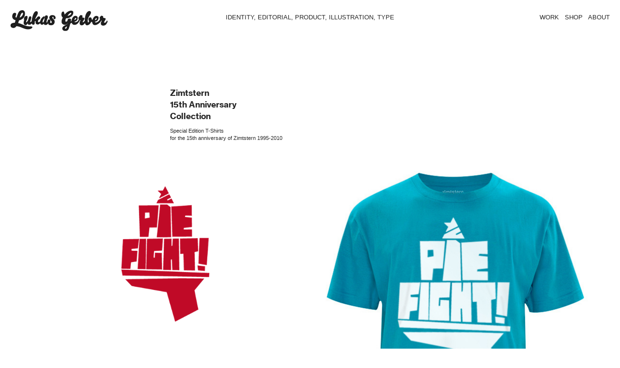

--- FILE ---
content_type: text/html; charset=UTF-8
request_url: https://lukas-gerber.ch/15-Years-Zimtstern-Collection
body_size: 34818
content:
<!DOCTYPE html>
<!-- 

        Running on cargo.site

-->
<html lang="en" data-predefined-style="true" data-css-presets="true" data-css-preset data-typography-preset>
	<head>
<script>
				var __cargo_context__ = 'live';
				var __cargo_js_ver__ = 'c=3451682563';
				var __cargo_maint__ = false;
				
				
			</script>
					<meta http-equiv="X-UA-Compatible" content="IE=edge,chrome=1">
		<meta http-equiv="Content-Type" content="text/html; charset=utf-8">
		<meta name="viewport" content="initial-scale=1.0, maximum-scale=1.0, user-scalable=no">
		
			<meta name="robots" content="index,follow">
		<title>15 Years Zimtstern Collection — Lukas Gerber</title>
		<meta name="description" content="Zimtstern 15th Anniversary CollectionSpecial Edition T-Shirts for the 15th anniversary of Zimtstern 1995-2010 Mens T-Shirt Print «Pie...">
				<meta name="twitter:card" content="summary_large_image">
		<meta name="twitter:title" content="15 Years Zimtstern Collection — Lukas Gerber">
		<meta name="twitter:description" content="Zimtstern 15th Anniversary CollectionSpecial Edition T-Shirts for the 15th anniversary of Zimtstern 1995-2010 Mens T-Shirt Print «Pie...">
		<meta name="twitter:image" content="https://freight.cargo.site/w/843/i/ba49521a666c903988fea259794a4acc57502e40da0770f18f1ffdb301e30b47/LG_zmt_15y.jpg">
		<meta property="og:locale" content="en_US">
		<meta property="og:title" content="15 Years Zimtstern Collection — Lukas Gerber">
		<meta property="og:description" content="Zimtstern 15th Anniversary CollectionSpecial Edition T-Shirts for the 15th anniversary of Zimtstern 1995-2010 Mens T-Shirt Print «Pie...">
		<meta property="og:url" content="https://lukas-gerber.ch/15-Years-Zimtstern-Collection">
		<meta property="og:image" content="https://freight.cargo.site/w/843/i/ba49521a666c903988fea259794a4acc57502e40da0770f18f1ffdb301e30b47/LG_zmt_15y.jpg">
		<meta property="og:type" content="website">

		<link rel="preconnect" href="https://static.cargo.site" crossorigin>
		<link rel="preconnect" href="https://freight.cargo.site" crossorigin>
				<link rel="preconnect" href="https://type.cargo.site" crossorigin>

		<!--<link rel="preload" href="https://static.cargo.site/assets/social/IconFont-Regular-0.9.3.woff2" as="font" type="font/woff" crossorigin>-->

		<meta name="google-site-verification" content="T-oZYY6JDcxtxU3K7d32UCnZIE7fpeB5tidjmeI6cFI" />

		<link href="https://freight.cargo.site/t/original/i/a5410616968da13fe650e90588a2770aa9c9f36730451b3ff63907940c22f417/LG_icon_250x250_be.ico" rel="shortcut icon">
		<link href="https://lukas-gerber.ch/rss" rel="alternate" type="application/rss+xml" title="Lukas Gerber feed">

		<link href="https://lukas-gerber.ch/stylesheet?c=3451682563&1764520091" id="member_stylesheet" rel="stylesheet" type="text/css" />
<style id="">@font-face{font-family:Icons;src:url(https://static.cargo.site/assets/social/IconFont-Regular-0.9.3.woff2);unicode-range:U+E000-E15C,U+F0000,U+FE0E}@font-face{font-family:Icons;src:url(https://static.cargo.site/assets/social/IconFont-Regular-0.9.3.woff2);font-weight:240;unicode-range:U+E000-E15C,U+F0000,U+FE0E}@font-face{font-family:Icons;src:url(https://static.cargo.site/assets/social/IconFont-Regular-0.9.3.woff2);unicode-range:U+E000-E15C,U+F0000,U+FE0E;font-weight:400}@font-face{font-family:Icons;src:url(https://static.cargo.site/assets/social/IconFont-Regular-0.9.3.woff2);unicode-range:U+E000-E15C,U+F0000,U+FE0E;font-weight:600}@font-face{font-family:Icons;src:url(https://static.cargo.site/assets/social/IconFont-Regular-0.9.3.woff2);unicode-range:U+E000-E15C,U+F0000,U+FE0E;font-weight:800}@font-face{font-family:Icons;src:url(https://static.cargo.site/assets/social/IconFont-Regular-0.9.3.woff2);unicode-range:U+E000-E15C,U+F0000,U+FE0E;font-style:italic}@font-face{font-family:Icons;src:url(https://static.cargo.site/assets/social/IconFont-Regular-0.9.3.woff2);unicode-range:U+E000-E15C,U+F0000,U+FE0E;font-weight:200;font-style:italic}@font-face{font-family:Icons;src:url(https://static.cargo.site/assets/social/IconFont-Regular-0.9.3.woff2);unicode-range:U+E000-E15C,U+F0000,U+FE0E;font-weight:400;font-style:italic}@font-face{font-family:Icons;src:url(https://static.cargo.site/assets/social/IconFont-Regular-0.9.3.woff2);unicode-range:U+E000-E15C,U+F0000,U+FE0E;font-weight:600;font-style:italic}@font-face{font-family:Icons;src:url(https://static.cargo.site/assets/social/IconFont-Regular-0.9.3.woff2);unicode-range:U+E000-E15C,U+F0000,U+FE0E;font-weight:800;font-style:italic}body.iconfont-loading,body.iconfont-loading *{color:transparent!important}body{-moz-osx-font-smoothing:grayscale;-webkit-font-smoothing:antialiased;-webkit-text-size-adjust:none}body.no-scroll{overflow:hidden}/*!
 * Content
 */.page{word-wrap:break-word}:focus{outline:0}.pointer-events-none{pointer-events:none}.pointer-events-auto{pointer-events:auto}.pointer-events-none .page_content .audio-player,.pointer-events-none .page_content .shop_product,.pointer-events-none .page_content a,.pointer-events-none .page_content audio,.pointer-events-none .page_content button,.pointer-events-none .page_content details,.pointer-events-none .page_content iframe,.pointer-events-none .page_content img,.pointer-events-none .page_content input,.pointer-events-none .page_content video{pointer-events:auto}.pointer-events-none .page_content *>a,.pointer-events-none .page_content>a{position:relative}s *{text-transform:inherit}#toolset{position:fixed;bottom:10px;right:10px;z-index:8}.mobile #toolset,.template_site_inframe #toolset{display:none}#toolset a{display:block;height:24px;width:24px;margin:0;padding:0;text-decoration:none;background:rgba(0,0,0,.2)}#toolset a:hover{background:rgba(0,0,0,.8)}[data-adminview] #toolset a,[data-adminview] #toolset_admin a{background:rgba(0,0,0,.04);pointer-events:none;cursor:default}#toolset_admin a:active{background:rgba(0,0,0,.7)}#toolset_admin a svg>*{transform:scale(1.1) translate(0,-.5px);transform-origin:50% 50%}#toolset_admin a svg{pointer-events:none;width:100%!important;height:auto!important}#following-container{overflow:auto;-webkit-overflow-scrolling:touch}#following-container iframe{height:100%;width:100%;position:absolute;top:0;left:0;right:0;bottom:0}:root{--following-width:-400px;--following-animation-duration:450ms}@keyframes following-open{0%{transform:translateX(0)}100%{transform:translateX(var(--following-width))}}@keyframes following-open-inverse{0%{transform:translateX(0)}100%{transform:translateX(calc(-1 * var(--following-width)))}}@keyframes following-close{0%{transform:translateX(var(--following-width))}100%{transform:translateX(0)}}@keyframes following-close-inverse{0%{transform:translateX(calc(-1 * var(--following-width)))}100%{transform:translateX(0)}}body.animate-left{animation:following-open var(--following-animation-duration);animation-fill-mode:both;animation-timing-function:cubic-bezier(.24,1,.29,1)}#following-container.animate-left{animation:following-close-inverse var(--following-animation-duration);animation-fill-mode:both;animation-timing-function:cubic-bezier(.24,1,.29,1)}#following-container.animate-left #following-frame{animation:following-close var(--following-animation-duration);animation-fill-mode:both;animation-timing-function:cubic-bezier(.24,1,.29,1)}body.animate-right{animation:following-close var(--following-animation-duration);animation-fill-mode:both;animation-timing-function:cubic-bezier(.24,1,.29,1)}#following-container.animate-right{animation:following-open-inverse var(--following-animation-duration);animation-fill-mode:both;animation-timing-function:cubic-bezier(.24,1,.29,1)}#following-container.animate-right #following-frame{animation:following-open var(--following-animation-duration);animation-fill-mode:both;animation-timing-function:cubic-bezier(.24,1,.29,1)}.slick-slider{position:relative;display:block;-moz-box-sizing:border-box;box-sizing:border-box;-webkit-user-select:none;-moz-user-select:none;-ms-user-select:none;user-select:none;-webkit-touch-callout:none;-khtml-user-select:none;-ms-touch-action:pan-y;touch-action:pan-y;-webkit-tap-highlight-color:transparent}.slick-list{position:relative;display:block;overflow:hidden;margin:0;padding:0}.slick-list:focus{outline:0}.slick-list.dragging{cursor:pointer;cursor:hand}.slick-slider .slick-list,.slick-slider .slick-track{transform:translate3d(0,0,0);will-change:transform}.slick-track{position:relative;top:0;left:0;display:block}.slick-track:after,.slick-track:before{display:table;content:'';width:1px;height:1px;margin-top:-1px;margin-left:-1px}.slick-track:after{clear:both}.slick-loading .slick-track{visibility:hidden}.slick-slide{display:none;float:left;height:100%;min-height:1px}[dir=rtl] .slick-slide{float:right}.content .slick-slide img{display:inline-block}.content .slick-slide img:not(.image-zoom){cursor:pointer}.content .scrub .slick-list,.content .scrub .slick-slide img:not(.image-zoom){cursor:ew-resize}body.slideshow-scrub-dragging *{cursor:ew-resize!important}.content .slick-slide img:not([src]),.content .slick-slide img[src='']{width:100%;height:auto}.slick-slide.slick-loading img{display:none}.slick-slide.dragging img{pointer-events:none}.slick-initialized .slick-slide{display:block}.slick-loading .slick-slide{visibility:hidden}.slick-vertical .slick-slide{display:block;height:auto;border:1px solid transparent}.slick-arrow.slick-hidden{display:none}.slick-arrow{position:absolute;z-index:9;width:0;top:0;height:100%;cursor:pointer;will-change:opacity;-webkit-transition:opacity 333ms cubic-bezier(.4,0,.22,1);transition:opacity 333ms cubic-bezier(.4,0,.22,1)}.slick-arrow.hidden{opacity:0}.slick-arrow svg{position:absolute;width:36px;height:36px;top:0;left:0;right:0;bottom:0;margin:auto;transform:translate(.25px,.25px)}.slick-arrow svg.right-arrow{transform:translate(.25px,.25px) scaleX(-1)}.slick-arrow svg:active{opacity:.75}.slick-arrow svg .arrow-shape{fill:none!important;stroke:#fff;stroke-linecap:square}.slick-arrow svg .arrow-outline{fill:none!important;stroke-width:2.5px;stroke:rgba(0,0,0,.6);stroke-linecap:square}.slick-arrow.slick-next{right:0;text-align:right}.slick-next svg,.wallpaper-navigation .slick-next svg{margin-right:10px}.mobile .slick-next svg{margin-right:10px}.slick-arrow.slick-prev{text-align:left}.slick-prev svg,.wallpaper-navigation .slick-prev svg{margin-left:10px}.mobile .slick-prev svg{margin-left:10px}.loading_animation{display:none;vertical-align:middle;z-index:15;line-height:0;pointer-events:none;border-radius:100%}.loading_animation.hidden{display:none}.loading_animation.pulsing{opacity:0;display:inline-block;animation-delay:.1s;-webkit-animation-delay:.1s;-moz-animation-delay:.1s;animation-duration:12s;animation-iteration-count:infinite;animation:fade-pulse-in .5s ease-in-out;-moz-animation:fade-pulse-in .5s ease-in-out;-webkit-animation:fade-pulse-in .5s ease-in-out;-webkit-animation-fill-mode:forwards;-moz-animation-fill-mode:forwards;animation-fill-mode:forwards}.loading_animation.pulsing.no-delay{animation-delay:0s;-webkit-animation-delay:0s;-moz-animation-delay:0s}.loading_animation div{border-radius:100%}.loading_animation div svg{max-width:100%;height:auto}.loading_animation div,.loading_animation div svg{width:20px;height:20px}.loading_animation.full-width svg{width:100%;height:auto}.loading_animation.full-width.big svg{width:100px;height:100px}.loading_animation div svg>*{fill:#ccc}.loading_animation div{-webkit-animation:spin-loading 12s ease-out;-webkit-animation-iteration-count:infinite;-moz-animation:spin-loading 12s ease-out;-moz-animation-iteration-count:infinite;animation:spin-loading 12s ease-out;animation-iteration-count:infinite}.loading_animation.hidden{display:none}[data-backdrop] .loading_animation{position:absolute;top:15px;left:15px;z-index:99}.loading_animation.position-absolute.middle{top:calc(50% - 10px);left:calc(50% - 10px)}.loading_animation.position-absolute.topleft{top:0;left:0}.loading_animation.position-absolute.middleright{top:calc(50% - 10px);right:1rem}.loading_animation.position-absolute.middleleft{top:calc(50% - 10px);left:1rem}.loading_animation.gray div svg>*{fill:#999}.loading_animation.gray-dark div svg>*{fill:#666}.loading_animation.gray-darker div svg>*{fill:#555}.loading_animation.gray-light div svg>*{fill:#ccc}.loading_animation.white div svg>*{fill:rgba(255,255,255,.85)}.loading_animation.blue div svg>*{fill:#698fff}.loading_animation.inline{display:inline-block;margin-bottom:.5ex}.loading_animation.inline.left{margin-right:.5ex}@-webkit-keyframes fade-pulse-in{0%{opacity:0}50%{opacity:.5}100%{opacity:1}}@-moz-keyframes fade-pulse-in{0%{opacity:0}50%{opacity:.5}100%{opacity:1}}@keyframes fade-pulse-in{0%{opacity:0}50%{opacity:.5}100%{opacity:1}}@-webkit-keyframes pulsate{0%{opacity:1}50%{opacity:0}100%{opacity:1}}@-moz-keyframes pulsate{0%{opacity:1}50%{opacity:0}100%{opacity:1}}@keyframes pulsate{0%{opacity:1}50%{opacity:0}100%{opacity:1}}@-webkit-keyframes spin-loading{0%{transform:rotate(0)}9%{transform:rotate(1050deg)}18%{transform:rotate(-1090deg)}20%{transform:rotate(-1080deg)}23%{transform:rotate(-1080deg)}28%{transform:rotate(-1095deg)}29%{transform:rotate(-1065deg)}34%{transform:rotate(-1080deg)}35%{transform:rotate(-1050deg)}40%{transform:rotate(-1065deg)}41%{transform:rotate(-1035deg)}44%{transform:rotate(-1035deg)}47%{transform:rotate(-2160deg)}50%{transform:rotate(-2160deg)}56%{transform:rotate(45deg)}60%{transform:rotate(45deg)}80%{transform:rotate(6120deg)}100%{transform:rotate(0)}}@keyframes spin-loading{0%{transform:rotate(0)}9%{transform:rotate(1050deg)}18%{transform:rotate(-1090deg)}20%{transform:rotate(-1080deg)}23%{transform:rotate(-1080deg)}28%{transform:rotate(-1095deg)}29%{transform:rotate(-1065deg)}34%{transform:rotate(-1080deg)}35%{transform:rotate(-1050deg)}40%{transform:rotate(-1065deg)}41%{transform:rotate(-1035deg)}44%{transform:rotate(-1035deg)}47%{transform:rotate(-2160deg)}50%{transform:rotate(-2160deg)}56%{transform:rotate(45deg)}60%{transform:rotate(45deg)}80%{transform:rotate(6120deg)}100%{transform:rotate(0)}}[grid-row]{align-items:flex-start;box-sizing:border-box;display:-webkit-box;display:-webkit-flex;display:-ms-flexbox;display:flex;-webkit-flex-wrap:wrap;-ms-flex-wrap:wrap;flex-wrap:wrap}[grid-col]{box-sizing:border-box}[grid-row] [grid-col].empty:after{content:"\0000A0";cursor:text}body.mobile[data-adminview=content-editproject] [grid-row] [grid-col].empty:after{display:none}[grid-col=auto]{-webkit-box-flex:1;-webkit-flex:1;-ms-flex:1;flex:1}[grid-col=x12]{width:100%}[grid-col=x11]{width:50%}[grid-col=x10]{width:33.33%}[grid-col=x9]{width:25%}[grid-col=x8]{width:20%}[grid-col=x7]{width:16.666666667%}[grid-col=x6]{width:14.285714286%}[grid-col=x5]{width:12.5%}[grid-col=x4]{width:11.111111111%}[grid-col=x3]{width:10%}[grid-col=x2]{width:9.090909091%}[grid-col=x1]{width:8.333333333%}[grid-col="1"]{width:8.33333%}[grid-col="2"]{width:16.66667%}[grid-col="3"]{width:25%}[grid-col="4"]{width:33.33333%}[grid-col="5"]{width:41.66667%}[grid-col="6"]{width:50%}[grid-col="7"]{width:58.33333%}[grid-col="8"]{width:66.66667%}[grid-col="9"]{width:75%}[grid-col="10"]{width:83.33333%}[grid-col="11"]{width:91.66667%}[grid-col="12"]{width:100%}body.mobile [grid-responsive] [grid-col]{width:100%;-webkit-box-flex:none;-webkit-flex:none;-ms-flex:none;flex:none}[data-ce-host=true][contenteditable=true] [grid-pad]{pointer-events:none}[data-ce-host=true][contenteditable=true] [grid-pad]>*{pointer-events:auto}[grid-pad="0"]{padding:0}[grid-pad="0.25"]{padding:.125rem}[grid-pad="0.5"]{padding:.25rem}[grid-pad="0.75"]{padding:.375rem}[grid-pad="1"]{padding:.5rem}[grid-pad="1.25"]{padding:.625rem}[grid-pad="1.5"]{padding:.75rem}[grid-pad="1.75"]{padding:.875rem}[grid-pad="2"]{padding:1rem}[grid-pad="2.5"]{padding:1.25rem}[grid-pad="3"]{padding:1.5rem}[grid-pad="3.5"]{padding:1.75rem}[grid-pad="4"]{padding:2rem}[grid-pad="5"]{padding:2.5rem}[grid-pad="6"]{padding:3rem}[grid-pad="7"]{padding:3.5rem}[grid-pad="8"]{padding:4rem}[grid-pad="9"]{padding:4.5rem}[grid-pad="10"]{padding:5rem}[grid-gutter="0"]{margin:0}[grid-gutter="0.5"]{margin:-.25rem}[grid-gutter="1"]{margin:-.5rem}[grid-gutter="1.5"]{margin:-.75rem}[grid-gutter="2"]{margin:-1rem}[grid-gutter="2.5"]{margin:-1.25rem}[grid-gutter="3"]{margin:-1.5rem}[grid-gutter="3.5"]{margin:-1.75rem}[grid-gutter="4"]{margin:-2rem}[grid-gutter="5"]{margin:-2.5rem}[grid-gutter="6"]{margin:-3rem}[grid-gutter="7"]{margin:-3.5rem}[grid-gutter="8"]{margin:-4rem}[grid-gutter="10"]{margin:-5rem}[grid-gutter="12"]{margin:-6rem}[grid-gutter="14"]{margin:-7rem}[grid-gutter="16"]{margin:-8rem}[grid-gutter="18"]{margin:-9rem}[grid-gutter="20"]{margin:-10rem}small{max-width:100%;text-decoration:inherit}img:not([src]),img[src='']{outline:1px solid rgba(177,177,177,.4);outline-offset:-1px;content:url([data-uri])}img.image-zoom{cursor:-webkit-zoom-in;cursor:-moz-zoom-in;cursor:zoom-in}#imprimatur{color:#333;font-size:10px;font-family:-apple-system,BlinkMacSystemFont,"Segoe UI",Roboto,Oxygen,Ubuntu,Cantarell,"Open Sans","Helvetica Neue",sans-serif,"Sans Serif",Icons;/*!System*/position:fixed;opacity:.3;right:-28px;bottom:160px;transform:rotate(270deg);-ms-transform:rotate(270deg);-webkit-transform:rotate(270deg);z-index:8;text-transform:uppercase;color:#999;opacity:.5;padding-bottom:2px;text-decoration:none}.mobile #imprimatur{display:none}bodycopy cargo-link a{font-family:-apple-system,BlinkMacSystemFont,"Segoe UI",Roboto,Oxygen,Ubuntu,Cantarell,"Open Sans","Helvetica Neue",sans-serif,"Sans Serif",Icons;/*!System*/font-size:12px;font-style:normal;font-weight:400;transform:rotate(270deg);text-decoration:none;position:fixed!important;right:-27px;bottom:100px;text-decoration:none;letter-spacing:normal;background:0 0;border:0;border-bottom:0;outline:0}/*! PhotoSwipe Default UI CSS by Dmitry Semenov | photoswipe.com | MIT license */.pswp--has_mouse .pswp__button--arrow--left,.pswp--has_mouse .pswp__button--arrow--right,.pswp__ui{visibility:visible}.pswp--minimal--dark .pswp__top-bar,.pswp__button{background:0 0}.pswp,.pswp__bg,.pswp__container,.pswp__img--placeholder,.pswp__zoom-wrap,.quick-view-navigation{-webkit-backface-visibility:hidden}.pswp__button{cursor:pointer;opacity:1;-webkit-appearance:none;transition:opacity .2s;-webkit-box-shadow:none;box-shadow:none}.pswp__button-close>svg{top:10px;right:10px;margin-left:auto}.pswp--touch .quick-view-navigation{display:none}.pswp__ui{-webkit-font-smoothing:auto;opacity:1;z-index:1550}.quick-view-navigation{will-change:opacity;-webkit-transition:opacity 333ms cubic-bezier(.4,0,.22,1);transition:opacity 333ms cubic-bezier(.4,0,.22,1)}.quick-view-navigation .pswp__group .pswp__button{pointer-events:auto}.pswp__button>svg{position:absolute;width:36px;height:36px}.quick-view-navigation .pswp__group:active svg{opacity:.75}.pswp__button svg .shape-shape{fill:#fff}.pswp__button svg .shape-outline{fill:#000}.pswp__button-prev>svg{top:0;bottom:0;left:10px;margin:auto}.pswp__button-next>svg{top:0;bottom:0;right:10px;margin:auto}.quick-view-navigation .pswp__group .pswp__button-prev{position:absolute;left:0;top:0;width:0;height:100%}.quick-view-navigation .pswp__group .pswp__button-next{position:absolute;right:0;top:0;width:0;height:100%}.quick-view-navigation .close-button,.quick-view-navigation .left-arrow,.quick-view-navigation .right-arrow{transform:translate(.25px,.25px)}.quick-view-navigation .right-arrow{transform:translate(.25px,.25px) scaleX(-1)}.pswp__button svg .shape-outline{fill:transparent!important;stroke:#000;stroke-width:2.5px;stroke-linecap:square}.pswp__button svg .shape-shape{fill:transparent!important;stroke:#fff;stroke-width:1.5px;stroke-linecap:square}.pswp__bg,.pswp__scroll-wrap,.pswp__zoom-wrap{width:100%;position:absolute}.quick-view-navigation .pswp__group .pswp__button-close{margin:0}.pswp__container,.pswp__item,.pswp__zoom-wrap{right:0;bottom:0;top:0;position:absolute;left:0}.pswp__ui--hidden .pswp__button{opacity:.001}.pswp__ui--hidden .pswp__button,.pswp__ui--hidden .pswp__button *{pointer-events:none}.pswp .pswp__ui.pswp__ui--displaynone{display:none}.pswp__element--disabled{display:none!important}/*! PhotoSwipe main CSS by Dmitry Semenov | photoswipe.com | MIT license */.pswp{position:fixed;display:none;height:100%;width:100%;top:0;left:0;right:0;bottom:0;margin:auto;-ms-touch-action:none;touch-action:none;z-index:9999999;-webkit-text-size-adjust:100%;line-height:initial;letter-spacing:initial;outline:0}.pswp img{max-width:none}.pswp--zoom-disabled .pswp__img{cursor:default!important}.pswp--animate_opacity{opacity:.001;will-change:opacity;-webkit-transition:opacity 333ms cubic-bezier(.4,0,.22,1);transition:opacity 333ms cubic-bezier(.4,0,.22,1)}.pswp--open{display:block}.pswp--zoom-allowed .pswp__img{cursor:-webkit-zoom-in;cursor:-moz-zoom-in;cursor:zoom-in}.pswp--zoomed-in .pswp__img{cursor:-webkit-grab;cursor:-moz-grab;cursor:grab}.pswp--dragging .pswp__img{cursor:-webkit-grabbing;cursor:-moz-grabbing;cursor:grabbing}.pswp__bg{left:0;top:0;height:100%;opacity:0;transform:translateZ(0);will-change:opacity}.pswp__scroll-wrap{left:0;top:0;height:100%}.pswp__container,.pswp__zoom-wrap{-ms-touch-action:none;touch-action:none}.pswp__container,.pswp__img{-webkit-user-select:none;-moz-user-select:none;-ms-user-select:none;user-select:none;-webkit-tap-highlight-color:transparent;-webkit-touch-callout:none}.pswp__zoom-wrap{-webkit-transform-origin:left top;-ms-transform-origin:left top;transform-origin:left top;-webkit-transition:-webkit-transform 222ms cubic-bezier(.4,0,.22,1);transition:transform 222ms cubic-bezier(.4,0,.22,1)}.pswp__bg{-webkit-transition:opacity 222ms cubic-bezier(.4,0,.22,1);transition:opacity 222ms cubic-bezier(.4,0,.22,1)}.pswp--animated-in .pswp__bg,.pswp--animated-in .pswp__zoom-wrap{-webkit-transition:none;transition:none}.pswp--hide-overflow .pswp__scroll-wrap,.pswp--hide-overflow.pswp{overflow:hidden}.pswp__img{position:absolute;width:auto;height:auto;top:0;left:0}.pswp__img--placeholder--blank{background:#222}.pswp--ie .pswp__img{width:100%!important;height:auto!important;left:0;top:0}.pswp__ui--idle{opacity:0}.pswp__error-msg{position:absolute;left:0;top:50%;width:100%;text-align:center;font-size:14px;line-height:16px;margin-top:-8px;color:#ccc}.pswp__error-msg a{color:#ccc;text-decoration:underline}.pswp__error-msg{font-family:-apple-system,BlinkMacSystemFont,"Segoe UI",Roboto,Oxygen,Ubuntu,Cantarell,"Open Sans","Helvetica Neue",sans-serif}.quick-view.mouse-down .iframe-item{pointer-events:none!important}.quick-view-caption-positioner{pointer-events:none;width:100%;height:100%}.quick-view-caption-wrapper{margin:auto;position:absolute;bottom:0;left:0;right:0}.quick-view-horizontal-align-left .quick-view-caption-wrapper{margin-left:0}.quick-view-horizontal-align-right .quick-view-caption-wrapper{margin-right:0}[data-quick-view-caption]{transition:.1s opacity ease-in-out;position:absolute;bottom:0;left:0;right:0}.quick-view-horizontal-align-left [data-quick-view-caption]{text-align:left}.quick-view-horizontal-align-right [data-quick-view-caption]{text-align:right}.quick-view-caption{transition:.1s opacity ease-in-out}.quick-view-caption>*{display:inline-block}.quick-view-caption *{pointer-events:auto}.quick-view-caption.hidden{opacity:0}.shop_product .dropdown_wrapper{flex:0 0 100%;position:relative}.shop_product select{appearance:none;-moz-appearance:none;-webkit-appearance:none;outline:0;-webkit-font-smoothing:antialiased;-moz-osx-font-smoothing:grayscale;cursor:pointer;border-radius:0;white-space:nowrap;overflow:hidden!important;text-overflow:ellipsis}.shop_product select.dropdown::-ms-expand{display:none}.shop_product a{cursor:pointer;border-bottom:none;text-decoration:none}.shop_product a.out-of-stock{pointer-events:none}body.audio-player-dragging *{cursor:ew-resize!important}.audio-player{display:inline-flex;flex:1 0 calc(100% - 2px);width:calc(100% - 2px)}.audio-player .button{height:100%;flex:0 0 3.3rem;display:flex}.audio-player .separator{left:3.3rem;height:100%}.audio-player .buffer{width:0%;height:100%;transition:left .3s linear,width .3s linear}.audio-player.seeking .buffer{transition:left 0s,width 0s}.audio-player.seeking{user-select:none;-webkit-user-select:none;cursor:ew-resize}.audio-player.seeking *{user-select:none;-webkit-user-select:none;cursor:ew-resize}.audio-player .bar{overflow:hidden;display:flex;justify-content:space-between;align-content:center;flex-grow:1}.audio-player .progress{width:0%;height:100%;transition:width .3s linear}.audio-player.seeking .progress{transition:width 0s}.audio-player .pause,.audio-player .play{cursor:pointer;height:100%}.audio-player .note-icon{margin:auto 0;order:2;flex:0 1 auto}.audio-player .title{white-space:nowrap;overflow:hidden;text-overflow:ellipsis;pointer-events:none;user-select:none;padding:.5rem 0 .5rem 1rem;margin:auto auto auto 0;flex:0 3 auto;min-width:0;width:100%}.audio-player .total-time{flex:0 1 auto;margin:auto 0}.audio-player .current-time,.audio-player .play-text{flex:0 1 auto;margin:auto 0}.audio-player .stream-anim{user-select:none;margin:auto auto auto 0}.audio-player .stream-anim span{display:inline-block}.audio-player .buffer,.audio-player .current-time,.audio-player .note-svg,.audio-player .play-text,.audio-player .separator,.audio-player .total-time{user-select:none;pointer-events:none}.audio-player .buffer,.audio-player .play-text,.audio-player .progress{position:absolute}.audio-player,.audio-player .bar,.audio-player .button,.audio-player .current-time,.audio-player .note-icon,.audio-player .pause,.audio-player .play,.audio-player .total-time{position:relative}body.mobile .audio-player,body.mobile .audio-player *{-webkit-touch-callout:none}#standalone-admin-frame{border:0;width:400px;position:absolute;right:0;top:0;height:100vh;z-index:99}body[standalone-admin=true] #standalone-admin-frame{transform:translate(0,0)}body[standalone-admin=true] .main_container{width:calc(100% - 400px)}body[standalone-admin=false] #standalone-admin-frame{transform:translate(100%,0)}body[standalone-admin=false] .main_container{width:100%}.toggle_standaloneAdmin{position:fixed;top:0;right:400px;height:40px;width:40px;z-index:999;cursor:pointer;background-color:rgba(0,0,0,.4)}.toggle_standaloneAdmin:active{opacity:.7}body[standalone-admin=false] .toggle_standaloneAdmin{right:0}.toggle_standaloneAdmin *{color:#fff;fill:#fff}.toggle_standaloneAdmin svg{padding:6px;width:100%;height:100%;opacity:.85}body[standalone-admin=false] .toggle_standaloneAdmin #close,body[standalone-admin=true] .toggle_standaloneAdmin #backdropsettings{display:none}.toggle_standaloneAdmin>div{width:100%;height:100%}#admin_toggle_button{position:fixed;top:50%;transform:translate(0,-50%);right:400px;height:36px;width:12px;z-index:999;cursor:pointer;background-color:rgba(0,0,0,.09);padding-left:2px;margin-right:5px}#admin_toggle_button .bar{content:'';background:rgba(0,0,0,.09);position:fixed;width:5px;bottom:0;top:0;z-index:10}#admin_toggle_button:active{background:rgba(0,0,0,.065)}#admin_toggle_button *{color:#fff;fill:#fff}#admin_toggle_button svg{padding:0;width:16px;height:36px;margin-left:1px;opacity:1}#admin_toggle_button svg *{fill:#fff;opacity:1}#admin_toggle_button[data-state=closed] .toggle_admin_close{display:none}#admin_toggle_button[data-state=closed],#admin_toggle_button[data-state=closed] .toggle_admin_open{width:20px;cursor:pointer;margin:0}#admin_toggle_button[data-state=closed] svg{margin-left:2px}#admin_toggle_button[data-state=open] .toggle_admin_open{display:none}select,select *{text-rendering:auto!important}b b{font-weight:inherit}*{-webkit-box-sizing:border-box;-moz-box-sizing:border-box;box-sizing:border-box}customhtml>*{position:relative;z-index:10}body,html{min-height:100vh;margin:0;padding:0}html{touch-action:manipulation;position:relative;background-color:#fff}.main_container{min-height:100vh;width:100%;overflow:hidden}.container{display:-webkit-box;display:-webkit-flex;display:-moz-box;display:-ms-flexbox;display:flex;-webkit-flex-wrap:wrap;-moz-flex-wrap:wrap;-ms-flex-wrap:wrap;flex-wrap:wrap;max-width:100%;width:100%;overflow:visible}.container{align-items:flex-start;-webkit-align-items:flex-start}.page{z-index:2}.page ul li>text-limit{display:block}.content,.content_container,.pinned{-webkit-flex:1 0 auto;-moz-flex:1 0 auto;-ms-flex:1 0 auto;flex:1 0 auto;max-width:100%}.content_container{width:100%}.content_container.full_height{min-height:100vh}.page_background{position:absolute;top:0;left:0;width:100%;height:100%}.page_container{position:relative;overflow:visible;width:100%}.backdrop{position:absolute;top:0;z-index:1;width:100%;height:100%;max-height:100vh}.backdrop>div{position:absolute;top:0;left:0;width:100%;height:100%;-webkit-backface-visibility:hidden;backface-visibility:hidden;transform:translate3d(0,0,0);contain:strict}[data-backdrop].backdrop>div[data-overflowing]{max-height:100vh;position:absolute;top:0;left:0}body.mobile [split-responsive]{display:flex;flex-direction:column}body.mobile [split-responsive] .container{width:100%;order:2}body.mobile [split-responsive] .backdrop{position:relative;height:50vh;width:100%;order:1}body.mobile [split-responsive] [data-auxiliary].backdrop{position:absolute;height:50vh;width:100%;order:1}.page{position:relative;z-index:2}img[data-align=left]{float:left}img[data-align=right]{float:right}[data-rotation]{transform-origin:center center}.content .page_content:not([contenteditable=true]) [data-draggable]{pointer-events:auto!important;backface-visibility:hidden}.preserve-3d{-moz-transform-style:preserve-3d;transform-style:preserve-3d}.content .page_content:not([contenteditable=true]) [data-draggable] iframe{pointer-events:none!important}.dragging-active iframe{pointer-events:none!important}.content .page_content:not([contenteditable=true]) [data-draggable]:active{opacity:1}.content .scroll-transition-fade{transition:transform 1s ease-in-out,opacity .8s ease-in-out}.content .scroll-transition-fade.below-viewport{opacity:0;transform:translateY(40px)}.mobile.full_width .page_container:not([split-layout]) .container_width{width:100%}[data-view=pinned_bottom] .bottom_pin_invisibility{visibility:hidden}.pinned{position:relative;width:100%}.pinned .page_container.accommodate:not(.fixed):not(.overlay){z-index:2}.pinned .page_container.overlay{position:absolute;z-index:4}.pinned .page_container.overlay.fixed{position:fixed}.pinned .page_container.overlay.fixed .page{max-height:100vh;-webkit-overflow-scrolling:touch}.pinned .page_container.overlay.fixed .page.allow-scroll{overflow-y:auto;overflow-x:hidden}.pinned .page_container.overlay.fixed .page.allow-scroll{align-items:flex-start;-webkit-align-items:flex-start}.pinned .page_container .page.allow-scroll::-webkit-scrollbar{width:0;background:0 0;display:none}.pinned.pinned_top .page_container.overlay{left:0;top:0}.pinned.pinned_bottom .page_container.overlay{left:0;bottom:0}div[data-container=set]:empty{margin-top:1px}.thumbnails{position:relative;z-index:1}[thumbnails=grid]{align-items:baseline}[thumbnails=justify] .thumbnail{box-sizing:content-box}[thumbnails][data-padding-zero] .thumbnail{margin-bottom:-1px}[thumbnails=montessori] .thumbnail{pointer-events:auto;position:absolute}[thumbnails] .thumbnail>a{display:block;text-decoration:none}[thumbnails=montessori]{height:0}[thumbnails][data-resizing],[thumbnails][data-resizing] *{cursor:nwse-resize}[thumbnails] .thumbnail .resize-handle{cursor:nwse-resize;width:26px;height:26px;padding:5px;position:absolute;opacity:.75;right:-1px;bottom:-1px;z-index:100}[thumbnails][data-resizing] .resize-handle{display:none}[thumbnails] .thumbnail .resize-handle svg{position:absolute;top:0;left:0}[thumbnails] .thumbnail .resize-handle:hover{opacity:1}[data-can-move].thumbnail .resize-handle svg .resize_path_outline{fill:#fff}[data-can-move].thumbnail .resize-handle svg .resize_path{fill:#000}[thumbnails=montessori] .thumbnail_sizer{height:0;width:100%;position:relative;padding-bottom:100%;pointer-events:none}[thumbnails] .thumbnail img{display:block;min-height:3px;margin-bottom:0}[thumbnails] .thumbnail img:not([src]),img[src=""]{margin:0!important;width:100%;min-height:3px;height:100%!important;position:absolute}[aspect-ratio="1x1"].thumb_image{height:0;padding-bottom:100%;overflow:hidden}[aspect-ratio="4x3"].thumb_image{height:0;padding-bottom:75%;overflow:hidden}[aspect-ratio="16x9"].thumb_image{height:0;padding-bottom:56.25%;overflow:hidden}[thumbnails] .thumb_image{width:100%;position:relative}[thumbnails][thumbnail-vertical-align=top]{align-items:flex-start}[thumbnails][thumbnail-vertical-align=middle]{align-items:center}[thumbnails][thumbnail-vertical-align=bottom]{align-items:baseline}[thumbnails][thumbnail-horizontal-align=left]{justify-content:flex-start}[thumbnails][thumbnail-horizontal-align=middle]{justify-content:center}[thumbnails][thumbnail-horizontal-align=right]{justify-content:flex-end}.thumb_image.default_image>svg{position:absolute;top:0;left:0;bottom:0;right:0;width:100%;height:100%}.thumb_image.default_image{outline:1px solid #ccc;outline-offset:-1px;position:relative}.mobile.full_width [data-view=Thumbnail] .thumbnails_width{width:100%}.content [data-draggable] a:active,.content [data-draggable] img:active{opacity:initial}.content .draggable-dragging{opacity:initial}[data-draggable].draggable_visible{visibility:visible}[data-draggable].draggable_hidden{visibility:hidden}.gallery_card [data-draggable],.marquee [data-draggable]{visibility:inherit}[data-draggable]{visibility:visible;background-color:rgba(0,0,0,.003)}#site_menu_panel_container .image-gallery:not(.initialized){height:0;padding-bottom:100%;min-height:initial}.image-gallery:not(.initialized){min-height:100vh;visibility:hidden;width:100%}.image-gallery .gallery_card img{display:block;width:100%;height:auto}.image-gallery .gallery_card{transform-origin:center}.image-gallery .gallery_card.dragging{opacity:.1;transform:initial!important}.image-gallery:not([image-gallery=slideshow]) .gallery_card iframe:only-child,.image-gallery:not([image-gallery=slideshow]) .gallery_card video:only-child{width:100%;height:100%;top:0;left:0;position:absolute}.image-gallery[image-gallery=slideshow] .gallery_card video[muted][autoplay]:not([controls]),.image-gallery[image-gallery=slideshow] .gallery_card video[muted][data-autoplay]:not([controls]){pointer-events:none}.image-gallery [image-gallery-pad="0"] video:only-child{object-fit:cover;height:calc(100% + 1px)}div.image-gallery>a,div.image-gallery>iframe,div.image-gallery>img,div.image-gallery>video{display:none}[image-gallery-row]{align-items:flex-start;box-sizing:border-box;display:-webkit-box;display:-webkit-flex;display:-ms-flexbox;display:flex;-webkit-flex-wrap:wrap;-ms-flex-wrap:wrap;flex-wrap:wrap}.image-gallery .gallery_card_image{width:100%;position:relative}[data-predefined-style=true] .image-gallery a.gallery_card{display:block;border:none}[image-gallery-col]{box-sizing:border-box}[image-gallery-col=x12]{width:100%}[image-gallery-col=x11]{width:50%}[image-gallery-col=x10]{width:33.33%}[image-gallery-col=x9]{width:25%}[image-gallery-col=x8]{width:20%}[image-gallery-col=x7]{width:16.666666667%}[image-gallery-col=x6]{width:14.285714286%}[image-gallery-col=x5]{width:12.5%}[image-gallery-col=x4]{width:11.111111111%}[image-gallery-col=x3]{width:10%}[image-gallery-col=x2]{width:9.090909091%}[image-gallery-col=x1]{width:8.333333333%}.content .page_content [image-gallery-pad].image-gallery{pointer-events:none}.content .page_content [image-gallery-pad].image-gallery .gallery_card_image>*,.content .page_content [image-gallery-pad].image-gallery .gallery_image_caption{pointer-events:auto}.content .page_content [image-gallery-pad="0"]{padding:0}.content .page_content [image-gallery-pad="0.25"]{padding:.125rem}.content .page_content [image-gallery-pad="0.5"]{padding:.25rem}.content .page_content [image-gallery-pad="0.75"]{padding:.375rem}.content .page_content [image-gallery-pad="1"]{padding:.5rem}.content .page_content [image-gallery-pad="1.25"]{padding:.625rem}.content .page_content [image-gallery-pad="1.5"]{padding:.75rem}.content .page_content [image-gallery-pad="1.75"]{padding:.875rem}.content .page_content [image-gallery-pad="2"]{padding:1rem}.content .page_content [image-gallery-pad="2.5"]{padding:1.25rem}.content .page_content [image-gallery-pad="3"]{padding:1.5rem}.content .page_content [image-gallery-pad="3.5"]{padding:1.75rem}.content .page_content [image-gallery-pad="4"]{padding:2rem}.content .page_content [image-gallery-pad="5"]{padding:2.5rem}.content .page_content [image-gallery-pad="6"]{padding:3rem}.content .page_content [image-gallery-pad="7"]{padding:3.5rem}.content .page_content [image-gallery-pad="8"]{padding:4rem}.content .page_content [image-gallery-pad="9"]{padding:4.5rem}.content .page_content [image-gallery-pad="10"]{padding:5rem}.content .page_content [image-gallery-gutter="0"]{margin:0}.content .page_content [image-gallery-gutter="0.5"]{margin:-.25rem}.content .page_content [image-gallery-gutter="1"]{margin:-.5rem}.content .page_content [image-gallery-gutter="1.5"]{margin:-.75rem}.content .page_content [image-gallery-gutter="2"]{margin:-1rem}.content .page_content [image-gallery-gutter="2.5"]{margin:-1.25rem}.content .page_content [image-gallery-gutter="3"]{margin:-1.5rem}.content .page_content [image-gallery-gutter="3.5"]{margin:-1.75rem}.content .page_content [image-gallery-gutter="4"]{margin:-2rem}.content .page_content [image-gallery-gutter="5"]{margin:-2.5rem}.content .page_content [image-gallery-gutter="6"]{margin:-3rem}.content .page_content [image-gallery-gutter="7"]{margin:-3.5rem}.content .page_content [image-gallery-gutter="8"]{margin:-4rem}.content .page_content [image-gallery-gutter="10"]{margin:-5rem}.content .page_content [image-gallery-gutter="12"]{margin:-6rem}.content .page_content [image-gallery-gutter="14"]{margin:-7rem}.content .page_content [image-gallery-gutter="16"]{margin:-8rem}.content .page_content [image-gallery-gutter="18"]{margin:-9rem}.content .page_content [image-gallery-gutter="20"]{margin:-10rem}[image-gallery=slideshow]:not(.initialized)>*{min-height:1px;opacity:0;min-width:100%}[image-gallery=slideshow][data-constrained-by=height] [image-gallery-vertical-align].slick-track{align-items:flex-start}[image-gallery=slideshow] img.image-zoom:active{opacity:initial}[image-gallery=slideshow].slick-initialized .gallery_card{pointer-events:none}[image-gallery=slideshow].slick-initialized .gallery_card.slick-current{pointer-events:auto}[image-gallery=slideshow] .gallery_card:not(.has_caption){line-height:0}.content .page_content [image-gallery=slideshow].image-gallery>*{pointer-events:auto}.content [image-gallery=slideshow].image-gallery.slick-initialized .gallery_card{overflow:hidden;margin:0;display:flex;flex-flow:row wrap;flex-shrink:0}.content [image-gallery=slideshow].image-gallery.slick-initialized .gallery_card.slick-current{overflow:visible}[image-gallery=slideshow] .gallery_image_caption{opacity:1;transition:opacity .3s;-webkit-transition:opacity .3s;width:100%;margin-left:auto;margin-right:auto;clear:both}[image-gallery-horizontal-align=left] .gallery_image_caption{text-align:left}[image-gallery-horizontal-align=middle] .gallery_image_caption{text-align:center}[image-gallery-horizontal-align=right] .gallery_image_caption{text-align:right}[image-gallery=slideshow][data-slideshow-in-transition] .gallery_image_caption{opacity:0;transition:opacity .3s;-webkit-transition:opacity .3s}[image-gallery=slideshow] .gallery_card_image{width:initial;margin:0;display:inline-block}[image-gallery=slideshow] .gallery_card img{margin:0;display:block}[image-gallery=slideshow][data-exploded]{align-items:flex-start;box-sizing:border-box;display:-webkit-box;display:-webkit-flex;display:-ms-flexbox;display:flex;-webkit-flex-wrap:wrap;-ms-flex-wrap:wrap;flex-wrap:wrap;justify-content:flex-start;align-content:flex-start}[image-gallery=slideshow][data-exploded] .gallery_card{padding:1rem;width:16.666%}[image-gallery=slideshow][data-exploded] .gallery_card_image{height:0;display:block;width:100%}[image-gallery=grid]{align-items:baseline}[image-gallery=grid] .gallery_card.has_caption .gallery_card_image{display:block}[image-gallery=grid] [image-gallery-pad="0"].gallery_card{margin-bottom:-1px}[image-gallery=grid] .gallery_card img{margin:0}[image-gallery=columns] .gallery_card img{margin:0}[image-gallery=justify]{align-items:flex-start}[image-gallery=justify] .gallery_card img{margin:0}[image-gallery=montessori][image-gallery-row]{display:block}[image-gallery=montessori] a.gallery_card,[image-gallery=montessori] div.gallery_card{position:absolute;pointer-events:auto}[image-gallery=montessori][data-can-move] .gallery_card,[image-gallery=montessori][data-can-move] .gallery_card .gallery_card_image,[image-gallery=montessori][data-can-move] .gallery_card .gallery_card_image>*{cursor:move}[image-gallery=montessori]{position:relative;height:0}[image-gallery=freeform] .gallery_card{position:relative}[image-gallery=freeform] [image-gallery-pad="0"].gallery_card{margin-bottom:-1px}[image-gallery-vertical-align]{display:flex;flex-flow:row wrap}[image-gallery-vertical-align].slick-track{display:flex;flex-flow:row nowrap}.image-gallery .slick-list{margin-bottom:-.3px}[image-gallery-vertical-align=top]{align-content:flex-start;align-items:flex-start}[image-gallery-vertical-align=middle]{align-items:center;align-content:center}[image-gallery-vertical-align=bottom]{align-content:flex-end;align-items:flex-end}[image-gallery-horizontal-align=left]{justify-content:flex-start}[image-gallery-horizontal-align=middle]{justify-content:center}[image-gallery-horizontal-align=right]{justify-content:flex-end}.image-gallery[data-resizing],.image-gallery[data-resizing] *{cursor:nwse-resize!important}.image-gallery .gallery_card .resize-handle,.image-gallery .gallery_card .resize-handle *{cursor:nwse-resize!important}.image-gallery .gallery_card .resize-handle{width:26px;height:26px;padding:5px;position:absolute;opacity:.75;right:-1px;bottom:-1px;z-index:10}.image-gallery[data-resizing] .resize-handle{display:none}.image-gallery .gallery_card .resize-handle svg{cursor:nwse-resize!important;position:absolute;top:0;left:0}.image-gallery .gallery_card .resize-handle:hover{opacity:1}[data-can-move].gallery_card .resize-handle svg .resize_path_outline{fill:#fff}[data-can-move].gallery_card .resize-handle svg .resize_path{fill:#000}[image-gallery=montessori] .thumbnail_sizer{height:0;width:100%;position:relative;padding-bottom:100%;pointer-events:none}#site_menu_button{display:block;text-decoration:none;pointer-events:auto;z-index:9;vertical-align:top;cursor:pointer;box-sizing:content-box;font-family:Icons}#site_menu_button.custom_icon{padding:0;line-height:0}#site_menu_button.custom_icon img{width:100%;height:auto}#site_menu_wrapper.disabled #site_menu_button{display:none}#site_menu_wrapper.mobile_only #site_menu_button{display:none}body.mobile #site_menu_wrapper.mobile_only:not(.disabled) #site_menu_button:not(.active){display:block}#site_menu_panel_container[data-type=cargo_menu] #site_menu_panel{display:block;position:fixed;top:0;right:0;bottom:0;left:0;z-index:10;cursor:default}.site_menu{pointer-events:auto;position:absolute;z-index:11;top:0;bottom:0;line-height:0;max-width:400px;min-width:300px;font-size:20px;text-align:left;background:rgba(20,20,20,.95);padding:20px 30px 90px 30px;overflow-y:auto;overflow-x:hidden;display:-webkit-box;display:-webkit-flex;display:-ms-flexbox;display:flex;-webkit-box-orient:vertical;-webkit-box-direction:normal;-webkit-flex-direction:column;-ms-flex-direction:column;flex-direction:column;-webkit-box-pack:start;-webkit-justify-content:flex-start;-ms-flex-pack:start;justify-content:flex-start}body.mobile #site_menu_wrapper .site_menu{-webkit-overflow-scrolling:touch;min-width:auto;max-width:100%;width:100%;padding:20px}#site_menu_wrapper[data-sitemenu-position=bottom-left] #site_menu,#site_menu_wrapper[data-sitemenu-position=top-left] #site_menu{left:0}#site_menu_wrapper[data-sitemenu-position=bottom-right] #site_menu,#site_menu_wrapper[data-sitemenu-position=top-right] #site_menu{right:0}#site_menu_wrapper[data-type=page] .site_menu{right:0;left:0;width:100%;padding:0;margin:0;background:0 0}.site_menu_wrapper.open .site_menu{display:block}.site_menu div{display:block}.site_menu a{text-decoration:none;display:inline-block;color:rgba(255,255,255,.75);max-width:100%;overflow:hidden;white-space:nowrap;text-overflow:ellipsis;line-height:1.4}.site_menu div a.active{color:rgba(255,255,255,.4)}.site_menu div.set-link>a{font-weight:700}.site_menu div.hidden{display:none}.site_menu .close{display:block;position:absolute;top:0;right:10px;font-size:60px;line-height:50px;font-weight:200;color:rgba(255,255,255,.4);cursor:pointer;user-select:none}#site_menu_panel_container .page_container{position:relative;overflow:hidden;background:0 0;z-index:2}#site_menu_panel_container .site_menu_page_wrapper{position:fixed;top:0;left:0;overflow-y:auto;-webkit-overflow-scrolling:touch;height:100%;width:100%;z-index:100}#site_menu_panel_container .site_menu_page_wrapper .backdrop{pointer-events:none}#site_menu_panel_container #site_menu_page_overlay{position:fixed;top:0;right:0;bottom:0;left:0;cursor:default;z-index:1}#shop_button{display:block;text-decoration:none;pointer-events:auto;z-index:9;vertical-align:top;cursor:pointer;box-sizing:content-box;font-family:Icons}#shop_button.custom_icon{padding:0;line-height:0}#shop_button.custom_icon img{width:100%;height:auto}#shop_button.disabled{display:none}.loading[data-loading]{display:none;position:fixed;bottom:8px;left:8px;z-index:100}.new_site_button_wrapper{font-size:1.8rem;font-weight:400;color:rgba(0,0,0,.85);font-family:-apple-system,BlinkMacSystemFont,'Segoe UI',Roboto,Oxygen,Ubuntu,Cantarell,'Open Sans','Helvetica Neue',sans-serif,'Sans Serif',Icons;font-style:normal;line-height:1.4;color:#fff;position:fixed;bottom:0;right:0;z-index:999}body.template_site #toolset{display:none!important}body.mobile .new_site_button{display:none}.new_site_button{display:flex;height:44px;cursor:pointer}.new_site_button .plus{width:44px;height:100%}.new_site_button .plus svg{width:100%;height:100%}.new_site_button .plus svg line{stroke:#000;stroke-width:2px}.new_site_button .plus:after,.new_site_button .plus:before{content:'';width:30px;height:2px}.new_site_button .text{background:#0fce83;display:none;padding:7.5px 15px 7.5px 15px;height:100%;font-size:20px;color:#222}.new_site_button:active{opacity:.8}.new_site_button.show_full .text{display:block}.new_site_button.show_full .plus{display:none}html:not(.admin-wrapper) .template_site #confirm_modal [data-progress] .progress-indicator:after{content:'Generating Site...';padding:7.5px 15px;right:-200px;color:#000}bodycopy svg.marker-overlay,bodycopy svg.marker-overlay *{transform-origin:0 0;-webkit-transform-origin:0 0;box-sizing:initial}bodycopy svg#svgroot{box-sizing:initial}bodycopy svg.marker-overlay{padding:inherit;position:absolute;left:0;top:0;width:100%;height:100%;min-height:1px;overflow:visible;pointer-events:none;z-index:999}bodycopy svg.marker-overlay *{pointer-events:initial}bodycopy svg.marker-overlay text{letter-spacing:initial}bodycopy svg.marker-overlay a{cursor:pointer}.marquee:not(.torn-down){overflow:hidden;width:100%;position:relative;padding-bottom:.25em;padding-top:.25em;margin-bottom:-.25em;margin-top:-.25em;contain:layout}.marquee .marquee_contents{will-change:transform;display:flex;flex-direction:column}.marquee[behavior][direction].torn-down{white-space:normal}.marquee[behavior=bounce] .marquee_contents{display:block;float:left;clear:both}.marquee[behavior=bounce] .marquee_inner{display:block}.marquee[behavior=bounce][direction=vertical] .marquee_contents{width:100%}.marquee[behavior=bounce][direction=diagonal] .marquee_inner:last-child,.marquee[behavior=bounce][direction=vertical] .marquee_inner:last-child{position:relative;visibility:hidden}.marquee[behavior=bounce][direction=horizontal],.marquee[behavior=scroll][direction=horizontal]{white-space:pre}.marquee[behavior=scroll][direction=horizontal] .marquee_contents{display:inline-flex;white-space:nowrap;min-width:100%}.marquee[behavior=scroll][direction=horizontal] .marquee_inner{min-width:100%}.marquee[behavior=scroll] .marquee_inner:first-child{will-change:transform;position:absolute;width:100%;top:0;left:0}.cycle{display:none}</style>
<script type="text/json" data-set="defaults" >{"current_offset":0,"current_page":1,"cargo_url":"lukasgerber","is_domain":true,"is_mobile":false,"is_tablet":false,"is_phone":false,"api_path":"https:\/\/lukas-gerber.ch\/_api","is_editor":false,"is_template":false,"is_direct_link":true,"direct_link_pid":11850013}</script>
<script type="text/json" data-set="DisplayOptions" >{"user_id":653552,"pagination_count":24,"title_in_project":true,"disable_project_scroll":false,"learning_cargo_seen":true,"resource_url":null,"use_sets":null,"sets_are_clickable":null,"set_links_position":null,"sticky_pages":null,"total_projects":0,"slideshow_responsive":false,"slideshow_thumbnails_header":true,"layout_options":{"content_position":"left_cover","content_width":"100","content_margin":"5","main_margin":"5","text_alignment":"text_left","vertical_position":"vertical_top","bgcolor":"rgb(241, 241, 241)","WebFontConfig":{"system":{"families":{"-apple-system":{"variants":["n4"]}}},"cargo":{"families":{"Neue Haas Grotesk":{"variants":["n4","i4","n5","i5","n7","i7"]},"Monument Grotesk Variable":{"variants":["n2","n3","n4","n5","n7","n8","n9","n10","i4"]}}}},"links_orientation":"links_horizontal","viewport_size":"phone","mobile_zoom":"22","mobile_view":"desktop","mobile_padding":"-3.6","mobile_formatting":false,"width_unit":"rem","text_width":"66","is_feed":false,"limit_vertical_images":false,"image_zoom":false,"mobile_images_full_width":true,"responsive_columns":"1","responsive_thumbnails_padding":"0.7","enable_sitemenu":false,"sitemenu_mobileonly":false,"menu_position":"top-left","sitemenu_option":"cargo_menu","responsive_row_height":"75","advanced_padding_enabled":false,"main_margin_top":"5","main_margin_right":"5","main_margin_bottom":"5","main_margin_left":"5","mobile_pages_full_width":true,"scroll_transition":true,"image_full_zoom":true,"quick_view_height":"100","quick_view_width":"100","quick_view_alignment":"quick_view_center_center","advanced_quick_view_padding_enabled":false,"quick_view_padding":"2.5","quick_view_padding_top":"2.5","quick_view_padding_bottom":"2.5","quick_view_padding_left":"2.5","quick_view_padding_right":"2.5","quick_content_alignment":"quick_content_center_center","close_quick_view_on_scroll":true,"show_quick_view_ui":true,"quick_view_bgcolor":"","quick_view_caption":false},"element_sort":{"no-group":[{"name":"Navigation","isActive":true},{"name":"Header Text","isActive":true},{"name":"Content","isActive":true},{"name":"Header Image","isActive":false}]},"site_menu_options":{"display_type":"page","enable":true,"mobile_only":true,"position":"top-right","single_page_id":"12992182","icon":"\ue131","show_homepage":false,"single_page_url":"Menu","custom_icon":false,"overlay_sitemenu_page":true},"ecommerce_options":{"enable_ecommerce_button":false,"shop_button_position":"top-right","shop_icon":"text","custom_icon":false,"shop_icon_text":"Cart &lt;(#)&gt;","icon":"","enable_geofencing":false,"enabled_countries":["AF","AX","AL","DZ","AS","AD","AO","AI","AQ","AG","AR","AM","AW","AU","AT","AZ","BS","BH","BD","BB","BY","BE","BZ","BJ","BM","BT","BO","BQ","BA","BW","BV","BR","IO","BN","BG","BF","BI","KH","CM","CA","CV","KY","CF","TD","CL","CN","CX","CC","CO","KM","CG","CD","CK","CR","CI","HR","CU","CW","CY","CZ","DK","DJ","DM","DO","EC","EG","SV","GQ","ER","EE","ET","FK","FO","FJ","FI","FR","GF","PF","TF","GA","GM","GE","DE","GH","GI","GR","GL","GD","GP","GU","GT","GG","GN","GW","GY","HT","HM","VA","HN","HK","HU","IS","IN","ID","IR","IQ","IE","IM","IL","IT","JM","JP","JE","JO","KZ","KE","KI","KP","KR","KW","KG","LA","LV","LB","LS","LR","LY","LI","LT","LU","MO","MK","MG","MW","MY","MV","ML","MT","MH","MQ","MR","MU","YT","MX","FM","MD","MC","MN","ME","MS","MA","MZ","MM","NA","NR","NP","NL","NC","NZ","NI","NE","NG","NU","NF","MP","NO","OM","PK","PW","PS","PA","PG","PY","PE","PH","PN","PL","PT","PR","QA","RE","RO","RU","RW","BL","SH","KN","LC","MF","PM","VC","WS","SM","ST","SA","SN","RS","SC","SL","SG","SX","SK","SI","SB","SO","ZA","GS","SS","ES","LK","SD","SR","SJ","SZ","SE","CH","SY","TW","TJ","TZ","TH","TL","TG","TK","TO","TT","TN","TR","TM","TC","TV","UG","UA","AE","GB","US","UM","UY","UZ","VU","VE","VN","VG","VI","WF","EH","YE","ZM","ZW"]}}</script>
<script type="text/json" data-set="Site" >{"id":"653552","direct_link":"https:\/\/lukas-gerber.ch","display_url":"lukas-gerber.ch","site_url":"lukasgerber","account_shop_id":1685,"has_ecommerce":false,"has_shop":true,"ecommerce_key_public":null,"cargo_spark_button":false,"following_url":null,"website_title":"Lukas Gerber","meta_tags":"","meta_description":"","meta_head":"<meta name=\"google-site-verification\" content=\"T-oZYY6JDcxtxU3K7d32UCnZIE7fpeB5tidjmeI6cFI\" \/>","homepage_id":"11851606","css_url":"https:\/\/lukas-gerber.ch\/stylesheet","rss_url":"https:\/\/lukas-gerber.ch\/rss","js_url":"\/_jsapps\/design\/design.js","favicon_url":"https:\/\/freight.cargo.site\/t\/original\/i\/a5410616968da13fe650e90588a2770aa9c9f36730451b3ff63907940c22f417\/LG_icon_250x250_be.ico","home_url":"https:\/\/cargo.site","auth_url":"https:\/\/cargo.site","profile_url":null,"profile_width":0,"profile_height":0,"social_image_url":null,"social_width":0,"social_height":0,"social_description":"Lukas Gerber \u2013 Online Portfolio\nGraphic Design, Illustration, Photography, Typography","social_has_image":false,"social_has_description":true,"site_menu_icon":null,"site_menu_has_image":false,"custom_html":"<customhtml><!-- Google tag (gtag.js) -->\n<script async src=\"https:\/\/www.googletagmanager.com\/gtag\/js?id=G-8BRKFVKVEH\"><\/script>\n<script>\n  window.dataLayer = window.dataLayer || [];\n  function gtag(){dataLayer.push(arguments);}\n  gtag('js', new Date());\n\n  gtag('config', 'G-8BRKFVKVEH');\n<\/script>\n\n<script type=\"text\/javascript\" src=\"https:\/\/payhip.com\/payhip.js\"><\/script>\n<\/customhtml>","filter":null,"is_editor":false,"use_hi_res":false,"hiq":null,"progenitor_site":"zero","files":{"LimbusSans.woff":"https:\/\/files.cargocollective.com\/c653552\/LimbusSans.woff?1675287978","Back-in-the-Game---Enter-the-007-Chambers.mp3":"https:\/\/files.cargocollective.com\/c653552\/Back-in-the-Game---Enter-the-007-Chambers.mp3?1659428426","Liquid-Swords---Enter-the-007-Chambers.mp3":"https:\/\/files.cargocollective.com\/c653552\/Liquid-Swords---Enter-the-007-Chambers.mp3?1642438711","Gravel-Pit.mp3":"https:\/\/files.cargocollective.com\/c653552\/Gravel-Pit.mp3?1628496982","Cream.mp3":"https:\/\/files.cargocollective.com\/c653552\/Cream.mp3?1628496980","Booklyn-Zoo.mp3":"https:\/\/files.cargocollective.com\/c653552\/Booklyn-Zoo.mp3?1628496976","FEMORALIS-Regular.woff":"https:\/\/files.cargocollective.com\/c653552\/FEMORALIS-Regular.woff?1588016067","RULEBOOK-SUPRAHOE.pdf":"https:\/\/files.cargocollective.com\/258929\/RULEBOOK-SUPRAHOE.pdf?1542881456"},"resource_url":"lukas-gerber.ch\/_api\/v0\/site\/653552"}</script>
<script type="text/json" data-set="ScaffoldingData" >{"id":0,"title":"Lukas Gerber","project_url":0,"set_id":0,"is_homepage":false,"pin":false,"is_set":true,"in_nav":false,"stack":false,"sort":0,"index":0,"page_count":5,"pin_position":null,"thumbnail_options":null,"pages":[{"id":11849921,"title":"Home Set","project_url":"Home-Set","set_id":0,"is_homepage":false,"pin":false,"is_set":true,"in_nav":false,"stack":true,"sort":0,"index":0,"page_count":0,"pin_position":null,"thumbnail_options":null,"pages":[{"id":11851606,"site_id":653552,"project_url":"HOME","direct_link":"https:\/\/lukas-gerber.ch\/HOME","type":"page","title":"HOME","title_no_html":"HOME","tags":"","display":false,"pin":false,"pin_options":null,"in_nav":true,"is_homepage":true,"backdrop_enabled":false,"is_set":false,"stack":false,"excerpt":"","content":"","content_no_html":"","content_partial_html":"","thumb":"69486475","thumb_meta":{"thumbnail_crop":{"percentWidth":"100","marginLeft":0,"marginTop":0,"imageModel":{"mid":69486475,"duplicate":false,"page_id":11851606,"id":69486475,"project_id":11851606,"image_ref":"{image 3}","name":"DSC_0089.jpg","hash":"90ed4200413ab580156d6d71216cc9c285706565afc193a0f35b919e7dd5d8d9","width":1212,"height":805,"sort":0,"exclude_from_backdrop":false,"date_added":"1588010343"},"stored":{"ratio":66.419141914191,"crop_ratio":"1x1"},"cropManuallySet":false}},"thumb_is_visible":false,"sort":1,"index":0,"set_id":11849921,"page_options":{"using_local_css":true,"thumbnail_options":{"show_local_thumbs":true,"use_global_thumb_settings":false,"filter_set":"11849967","filter_type":"all","filter_tags":""},"local_css":"[local-style=\"11851606\"] .container_width {\n}\n\n[local-style=\"11851606\"] body {\n}\n\n[local-style=\"11851606\"] .backdrop {\n\twidth: 100% \/*!background_cover*\/;\n}\n\n[local-style=\"11851606\"] .page {\n\tmin-height: auto \/*!page_height_default*\/;\n}\n\n[local-style=\"11851606\"] .page_background {\n\tbackground-color: initial \/*!page_container_bgcolor*\/;\n}\n\n[local-style=\"11851606\"] .content_padding {\n\tpadding-top: 0rem \/*!main_margin*\/;\n\tpadding-bottom: 0rem \/*!main_margin*\/;\n\tpadding-left: 0rem \/*!main_margin*\/;\n\tpadding-right: 0rem \/*!main_margin*\/;\n}\n\n[data-predefined-style=\"true\"] [local-style=\"11851606\"] bodycopy {\n}\n\n[data-predefined-style=\"true\"] [local-style=\"11851606\"] bodycopy a {\n}\n\n[data-predefined-style=\"true\"] [local-style=\"11851606\"] bodycopy a:hover {\n}\n\n[data-predefined-style=\"true\"] [local-style=\"11851606\"] h1 {\n}\n\n[data-predefined-style=\"true\"] [local-style=\"11851606\"] h1 a {\n}\n\n[data-predefined-style=\"true\"] [local-style=\"11851606\"] h1 a:hover {\n}\n\n[data-predefined-style=\"true\"] [local-style=\"11851606\"] h2 {\n}\n\n[data-predefined-style=\"true\"] [local-style=\"11851606\"] h2 a {\n}\n\n[data-predefined-style=\"true\"] [local-style=\"11851606\"] h2 a:hover {\n}\n\n[data-predefined-style=\"true\"] [local-style=\"11851606\"] small {\n}\n\n[data-predefined-style=\"true\"] [local-style=\"11851606\"] small a {\n}\n\n[data-predefined-style=\"true\"] [local-style=\"11851606\"] small a:hover {\n}\n\n[local-style=\"11851606\"] .container {\n\talign-items: flex-start \/*!vertical_top*\/;\n\t-webkit-align-items: flex-start \/*!vertical_top*\/;\n\ttext-align: center \/*!text_center*\/;\n\tmargin-left: auto \/*!content_center*\/;\n}","local_layout_options":{"split_layout":false,"split_responsive":false,"full_height":false,"advanced_padding_enabled":false,"page_container_bgcolor":"","show_local_thumbs":true,"page_bgcolor":"","main_margin":"0","main_margin_top":"0","main_margin_right":"0","main_margin_bottom":"0","main_margin_left":"0","text_alignment":"text_center","content_position":"center_cover"}},"set_open":false,"images":[{"id":69486475,"project_id":11851606,"image_ref":"{image 3}","name":"DSC_0089.jpg","hash":"90ed4200413ab580156d6d71216cc9c285706565afc193a0f35b919e7dd5d8d9","width":1212,"height":805,"sort":0,"exclude_from_backdrop":false,"date_added":"1588010343"},{"id":69486542,"project_id":11851606,"image_ref":"{image 4}","name":"IMG_0909.jpg","hash":"f4b05e9958f81b0671f1cac97ea274a6b0de3e5ec7531db3d0961be2621a60b1","width":1260,"height":945,"sort":0,"exclude_from_backdrop":false,"date_added":"1588010342"},{"id":69486557,"project_id":11851606,"image_ref":"{image 5}","name":"DSC_2815.jpg","hash":"1e7d6c42692a2c6b6732fecc947ac7b8d198192f9010eeddb5878b21768e694a","width":1212,"height":811,"sort":0,"exclude_from_backdrop":false,"date_added":"1588010340"},{"id":69486561,"project_id":11851606,"image_ref":"{image 6}","name":"DSC_0045.jpg","hash":"5054da8b86ff0d7dfd1f46964b7beaadb276135c17180992e6e5075e1e39b8f9","width":1212,"height":805,"sort":0,"exclude_from_backdrop":false,"date_added":"1588010340"},{"id":69486563,"project_id":11851606,"image_ref":"{image 7}","name":"DSC_0085.jpg","hash":"22c12fa61935da12c14fb59ce84d5d850281e815a40f9e80be7e2c9cac64f744","width":1212,"height":805,"sort":0,"exclude_from_backdrop":false,"date_added":"1588010340"},{"id":69486564,"project_id":11851606,"image_ref":"{image 8}","name":"DSC_0044.jpg","hash":"7d11da6e851dc6bd76a4ddd3ed4c9454ea93502f950e7f5d8d598b28e74fe8c9","width":1212,"height":805,"sort":0,"exclude_from_backdrop":false,"date_added":"1588010339"}],"backdrop":{"id":1805906,"site_id":653552,"page_id":11851606,"backdrop_id":3,"backdrop_path":"wallpaper","is_active":true,"data":{"scale_option":"cover","repeat_image":false,"margin":19,"pattern_size":100,"limit_size":false,"overlay_color":"transparent","bg_color":"transparent","cycle_images":false,"autoplay":true,"slideshow_transition":"slide","transition_timeout":2.5,"transition_duration":1,"randomize":false,"arrow_navigation":false,"focus_object":"{}","use_image_focus":"false","image":"69486475","requires_webgl":"false"}}}]},{"id":11849925,"title":"Work","project_url":"Work-1","set_id":0,"is_homepage":false,"pin":false,"is_set":true,"in_nav":false,"stack":false,"sort":2,"index":1,"page_count":2,"pin_position":null,"thumbnail_options":null,"pages":[{"id":11849926,"site_id":653552,"project_url":"Work-Navigation","direct_link":"https:\/\/lukas-gerber.ch\/Work-Navigation","type":"page","title":"Work Navigation","title_no_html":"Work Navigation","tags":"","display":false,"pin":true,"pin_options":{"position":"bottom","overlay":false,"accommodate":true},"in_nav":false,"is_homepage":false,"backdrop_enabled":false,"is_set":false,"stack":false,"excerpt":"\ue04c\ufe0e\u00a0Home\u00a0\n\tRandom\u00a0\ue135\ufe0e\u00a0","content":"<div grid-row=\"\" grid-pad=\"1\" grid-gutter=\"2\">\n\t<div grid-col=\"6\" grid-pad=\"1\"><div style=\"text-align: right\"><small><a href=\"WORK\" rel=\"history\">\ue04c\ufe0e&nbsp;Home<\/a>&nbsp;<\/small><\/div><\/div>\n\t<div grid-col=\"6\" grid-pad=\"1\"><small><div style=\"text-align: right\"><a href=\"#\" rel=\"random_page\">Random&nbsp;\ue135\ufe0e<\/a>&nbsp;<\/div><\/small><\/div>\n<\/div>","content_no_html":"\n\t\ue04c\ufe0e&nbsp;Home&nbsp;\n\tRandom&nbsp;\ue135\ufe0e&nbsp;\n","content_partial_html":"\n\t<a href=\"WORK\" rel=\"history\">\ue04c\ufe0e&nbsp;Home<\/a>&nbsp;\n\t<a href=\"#\" rel=\"random_page\">Random&nbsp;\ue135\ufe0e<\/a>&nbsp;\n","thumb":"","thumb_meta":null,"thumb_is_visible":false,"sort":4,"index":0,"set_id":11849925,"page_options":{"using_local_css":true,"local_css":"[local-style=\"11849926\"] .container_width {\n}\n\n[local-style=\"11849926\"] body {\n}\n\n[local-style=\"11849926\"] .backdrop {\n}\n\n[local-style=\"11849926\"] .page {\n\tmin-height: auto \/*!page_height_default*\/;\n}\n\n[local-style=\"11849926\"] .page_background {\n\tbackground-color: initial \/*!page_container_bgcolor*\/;\n}\n\n[local-style=\"11849926\"] .content_padding {\n}\n\n[data-predefined-style=\"true\"] [local-style=\"11849926\"] bodycopy {\n}\n\n[data-predefined-style=\"true\"] [local-style=\"11849926\"] bodycopy a {\n\tcolor: rgba(0, 0, 0, 0.85);\n}\n\n[data-predefined-style=\"true\"] [local-style=\"11849926\"] h1 {\n}\n\n[data-predefined-style=\"true\"] [local-style=\"11849926\"] h1 a {\n}\n\n[data-predefined-style=\"true\"] [local-style=\"11849926\"] h2 {\n}\n\n[data-predefined-style=\"true\"] [local-style=\"11849926\"] h2 a {\n}\n\n[data-predefined-style=\"true\"] [local-style=\"11849926\"] small {\n}\n\n[data-predefined-style=\"true\"] [local-style=\"11849926\"] small a {\n}\n\n[local-style=\"11849926\"] .container {\n\talign-items: flex-start \/*!vertical_top*\/;\n\t-webkit-align-items: flex-start \/*!vertical_top*\/;\n}","local_layout_options":{"split_layout":false,"split_responsive":false,"full_height":false,"advanced_padding_enabled":false,"page_container_bgcolor":"","show_local_thumbs":false,"page_bgcolor":""},"pin_options":{"position":"bottom","overlay":false,"accommodate":true}},"set_open":false,"images":[],"backdrop":{"id":1792936,"site_id":653552,"page_id":11849926,"backdrop_id":3,"backdrop_path":"wallpaper","is_active":true,"data":{"scale_option":"cover","repeat_image":false,"margin":0,"pattern_size":0,"limit_size":false,"overlay_color":"transparent","bg_color":"transparent","cycle_images":false,"autoplay":true,"slideshow_transition":"slide","transition_timeout":2.5,"transition_duration":1,"randomize":false,"arrow_navigation":false,"focus_object":"{}","use_image_focus":"false","image":"\/\/static.cargo.site\/assets\/backdrop\/default.jpg","requires_webgl":"false"}}},{"id":12917736,"site_id":653552,"project_url":"Subnavigation","direct_link":"https:\/\/lukas-gerber.ch\/Subnavigation","type":"page","title":"Subnavigation","title_no_html":"Subnavigation","tags":"","display":false,"pin":true,"pin_options":{"position":"top","overlay":true,"fixed":true,"accommodate":true,"exclude_mobile":true},"in_nav":false,"is_homepage":false,"backdrop_enabled":false,"is_set":false,"stack":false,"excerpt":"IDENTITY, EDITORIAL, PRODUCT,\u00a0ILLUSTRATION,\u00a0TYPE","content":"<div grid-row=\"\" grid-pad=\"2\" grid-gutter=\"4\">\n\t<div grid-col=\"x12\" grid-pad=\"2\">\n\t<div style=\"text-align: center\"><br><a href=\"IDENTITY\" rel=\"history\" data-tags=\"IDENTITY\">IDENTITY<\/a>, <a href=\"EDITORIAL\" rel=\"history\" data-tags=\"EDITORIAL\">EDITORIAL<\/a>, <a href=\"product\" rel=\"history\" data-tags=\"product\">PRODUCT<\/a>,&nbsp;<a href=\"illustration\" rel=\"history\" data-tags=\"illustration\">ILLUSTRATION<\/a>,&nbsp;<a href=\"typography\" rel=\"history\" data-tags=\"typography\">TYPE<\/a><\/div>\n\t\n<\/div>\n<\/div><br>","content_no_html":"\n\t\n\tIDENTITY, EDITORIAL, PRODUCT,&nbsp;ILLUSTRATION,&nbsp;TYPE\n\t\n\n","content_partial_html":"\n\t\n\t<br><a href=\"IDENTITY\" rel=\"history\" data-tags=\"IDENTITY\">IDENTITY<\/a>, <a href=\"EDITORIAL\" rel=\"history\" data-tags=\"EDITORIAL\">EDITORIAL<\/a>, <a href=\"product\" rel=\"history\" data-tags=\"product\">PRODUCT<\/a>,&nbsp;<a href=\"illustration\" rel=\"history\" data-tags=\"illustration\">ILLUSTRATION<\/a>,&nbsp;<a href=\"typography\" rel=\"history\" data-tags=\"typography\">TYPE<\/a>\n\t\n\n<br>","thumb":"69219574","thumb_meta":{"thumbnail_crop":{"percentWidth":"100","marginLeft":0,"marginTop":0,"imageModel":{"id":69219574,"project_id":12917736,"image_ref":"{image 1}","name":"Zeichenflache-6.png","hash":"7da29a4b4dd5f2e856cbc2846be76199b7b853b30b5f8a1ef50428ccca9bb3ab","width":56,"height":55,"sort":0,"exclude_from_backdrop":false,"date_added":"1588324652"},"stored":{"ratio":98.214285714286,"crop_ratio":"1x1"},"cropManuallySet":false}},"thumb_is_visible":false,"sort":5,"index":0,"set_id":11849925,"page_options":{"using_local_css":true,"local_css":"[local-style=\"12917736\"] .container_width {\n}\n\n[local-style=\"12917736\"] body {\n}\n\n[local-style=\"12917736\"] .backdrop {\n\twidth: 100% \/*!background_cover*\/;\n}\n\n[local-style=\"12917736\"] .page {\n\tmin-height: auto \/*!page_height_default*\/;\n}\n\n[local-style=\"12917736\"] .page_background {\n\tbackground-color: initial \/*!page_container_bgcolor*\/;\n}\n\n[local-style=\"12917736\"] .content_padding {\n\tpadding-top: 2rem \/*!main_margin*\/;\n\tpadding-bottom: 2rem \/*!main_margin*\/;\n\tpadding-left: 2rem \/*!main_margin*\/;\n\tpadding-right: 2rem \/*!main_margin*\/;\n}\n\n[data-predefined-style=\"true\"] [local-style=\"12917736\"] bodycopy {\n\tfont-size: 1.3rem;\n\tline-height: 0.8;\n}\n\n[data-predefined-style=\"true\"] [local-style=\"12917736\"] bodycopy a {\n\tcolor: rgba(0, 0, 0, 0.85);\n}\n\n[data-predefined-style=\"true\"] [local-style=\"12917736\"] h1 {\n}\n\n[data-predefined-style=\"true\"] [local-style=\"12917736\"] h1 a {\n}\n\n[data-predefined-style=\"true\"] [local-style=\"12917736\"] h2 {\n\tfont-size: 1.5rem;\n}\n\n[data-predefined-style=\"true\"] [local-style=\"12917736\"] h2 a {\n}\n\n[data-predefined-style=\"true\"] [local-style=\"12917736\"] small {\n\tcolor: rgba(0, 0, 0, 0.85);\n}\n\n[data-predefined-style=\"true\"] [local-style=\"12917736\"] small a {\n\tcolor: rgb(0, 0, 0);\n}\n\n[local-style=\"12917736\"] .container {\n}\n\n[data-predefined-style=\"true\"] [local-style=\"12917736\"] bodycopy a:hover {\n}\n\n[data-predefined-style=\"true\"] [local-style=\"12917736\"] h1 a:hover {\n}\n\n[data-predefined-style=\"true\"] [local-style=\"12917736\"] h2 a:hover {\n}\n\n[data-predefined-style=\"true\"] [local-style=\"12917736\"] small a:hover {\n}","local_layout_options":{"split_layout":false,"split_responsive":false,"full_height":false,"advanced_padding_enabled":false,"page_container_bgcolor":"","show_local_thumbs":false,"page_bgcolor":"","main_margin":"2","main_margin_top":"2","main_margin_right":"2","main_margin_bottom":"2","main_margin_left":"2"},"pin_options":{"position":"top","overlay":true,"fixed":true,"accommodate":true,"exclude_mobile":true},"svg_overlay":"<svg width=\"1\" height=\"1\" xmlns=\"http:\/\/www.w3.org\/2000\/svg\" xmlns:svg=\"http:\/\/www.w3.org\/2000\/svg\" class=\"marker-overlay\">\n <!-- Created with SVG-edit - https:\/\/github.com\/SVG-Edit\/svgedit-->\n <g transform=\"translate(146.453125, 197.453125)\" class=\"layer\">\n  <disabled-title>Mark<\/disabled-title>\n <\/g>\n<\/svg>","svg_fonts":{}},"set_open":false,"images":[{"id":69219574,"project_id":12917736,"image_ref":"{image 1}","name":"Zeichenflache-6.png","hash":"7da29a4b4dd5f2e856cbc2846be76199b7b853b30b5f8a1ef50428ccca9bb3ab","width":56,"height":55,"sort":0,"exclude_from_backdrop":false,"date_added":"1588324652"}],"backdrop":{"id":1973674,"site_id":653552,"page_id":12917736,"backdrop_id":3,"backdrop_path":"wallpaper","is_active":true,"data":{"scale_option":"cover","margin":0,"limit_size":false,"overlay_color":"transparent","bg_color":"transparent","cycle_images":true,"slideshow_transition":"slide","transition_timeout":2,"transition_duration":1,"randomize":false,"arrow_navigation":true,"image":"60678","requires_webgl":"false"}}},{"id":13336242,"title":"Navigation","project_url":"Navigation-1","set_id":11849925,"is_homepage":false,"pin":false,"is_set":true,"in_nav":false,"stack":false,"sort":6,"index":0,"page_count":0,"pin_position":null,"thumbnail_options":null,"pages":[]},{"id":11849968,"title":"Projects","project_url":"Projects","set_id":11849925,"is_homepage":false,"pin":false,"is_set":true,"in_nav":false,"stack":false,"sort":12,"index":1,"page_count":26,"pin_position":null,"thumbnail_options":null,"pages":[{"id":21803796,"title":"Hotdog","project_url":"Hotdog-1","set_id":11849968,"is_homepage":false,"pin":false,"is_set":true,"in_nav":false,"stack":false,"sort":31,"index":15,"page_count":1,"pin_position":null,"thumbnail_options":null,"pages":[{"id":21803502,"site_id":653552,"project_url":"hotdog","direct_link":"https:\/\/lukas-gerber.ch\/hotdog","type":"page","title":"hotdog","title_no_html":"hotdog","tags":"","display":false,"pin":true,"pin_options":{"position":"top","overlay":true,"fixed":false,"accommodate":false,"exclude_mobile":false},"in_nav":false,"is_homepage":false,"backdrop_enabled":false,"is_set":false,"stack":false,"excerpt":"","content":"<div class=\"flier\"><img width=\"150\" height=\"150\" width_o=\"150\" height_o=\"150\" data-src=\"https:\/\/freight.cargo.site\/t\/original\/i\/540a4f31bb5edfb51bd8576f593194d3ba992f7d53ee0b66d8153ce0c8d09379\/hotdog.png\" data-mid=\"121591841\" border=\"0\" \/><\/div>","content_no_html":"{image 2}","content_partial_html":"<img width=\"150\" height=\"150\" width_o=\"150\" height_o=\"150\" data-src=\"https:\/\/freight.cargo.site\/t\/original\/i\/540a4f31bb5edfb51bd8576f593194d3ba992f7d53ee0b66d8153ce0c8d09379\/hotdog.png\" data-mid=\"121591841\" border=\"0\" \/>","thumb":"121591841","thumb_meta":{"thumbnail_crop":{"percentWidth":"100","marginLeft":0,"marginTop":0,"imageModel":{"id":121591841,"project_id":21803502,"image_ref":"{image 2}","name":"hotdog.png","hash":"540a4f31bb5edfb51bd8576f593194d3ba992f7d53ee0b66d8153ce0c8d09379","width":150,"height":150,"sort":0,"exclude_from_backdrop":false,"date_added":1634203182},"stored":{"ratio":100,"crop_ratio":"1x1"},"cropManuallySet":false}},"thumb_is_visible":false,"sort":32,"index":0,"set_id":21803796,"page_options":{"using_local_css":false,"pin_options":{"position":"top","overlay":true,"fixed":false,"accommodate":false,"exclude_mobile":false},"local_css":"[local-style=\"21803502\"] .container_width {\n}\n\n[local-style=\"21803502\"] body {\n\tbackground-color: initial \/*!variable_defaults*\/;\n}\n\n[local-style=\"21803502\"] .backdrop {\n}\n\n[local-style=\"21803502\"] .page {\n}\n\n[local-style=\"21803502\"] .page_background {\n\tbackground-color: initial \/*!page_container_bgcolor*\/;\n}\n\n[local-style=\"21803502\"] .content_padding {\n}\n\n[data-predefined-style=\"true\"] [local-style=\"21803502\"] bodycopy {\n}\n\n[data-predefined-style=\"true\"] [local-style=\"21803502\"] bodycopy a {\n}\n\n[data-predefined-style=\"true\"] [local-style=\"21803502\"] bodycopy a:hover {\n}\n\n[data-predefined-style=\"true\"] [local-style=\"21803502\"] h1 {\n}\n\n[data-predefined-style=\"true\"] [local-style=\"21803502\"] h1 a {\n}\n\n[data-predefined-style=\"true\"] [local-style=\"21803502\"] h1 a:hover {\n}\n\n[data-predefined-style=\"true\"] [local-style=\"21803502\"] h2 {\n}\n\n[data-predefined-style=\"true\"] [local-style=\"21803502\"] h2 a {\n}\n\n[data-predefined-style=\"true\"] [local-style=\"21803502\"] h2 a:hover {\n}\n\n[data-predefined-style=\"true\"] [local-style=\"21803502\"] small {\n}\n\n[data-predefined-style=\"true\"] [local-style=\"21803502\"] small a {\n}\n\n[data-predefined-style=\"true\"] [local-style=\"21803502\"] small a:hover {\n}","local_layout_options":{"split_layout":false,"split_responsive":false,"full_height":false,"advanced_padding_enabled":false,"page_container_bgcolor":"","show_local_thumbs":false,"page_bgcolor":""}},"set_open":false,"images":[{"id":121591841,"project_id":21803502,"image_ref":"{image 2}","name":"hotdog.png","hash":"540a4f31bb5edfb51bd8576f593194d3ba992f7d53ee0b66d8153ce0c8d09379","width":150,"height":150,"sort":0,"exclude_from_backdrop":false,"date_added":"1634203182"}],"backdrop":null}]},{"id":11850013,"site_id":653552,"project_url":"15-Years-Zimtstern-Collection","direct_link":"https:\/\/lukas-gerber.ch\/15-Years-Zimtstern-Collection","type":"page","title":"15 Years Zimtstern Collection","title_no_html":"15 Years Zimtstern Collection","tags":"apparel, print, product","display":true,"pin":false,"pin_options":null,"in_nav":false,"is_homepage":false,"backdrop_enabled":false,"is_set":false,"stack":false,"excerpt":"Zimtstern\n\n15th Anniversary \n\nCollectionSpecial Edition T-Shirts \n\nfor the 15th anniversary of Zimtstern 1995-2010\n\n\n\n\n\n\n\n\nMens T-Shirt Print \n\n\u00abPie...","content":"<br>\n<div grid-row=\"\" grid-pad=\"2\" grid-gutter=\"4\">\n\t<div grid-col=\"3\" grid-pad=\"2\"><\/div>\n\t<div grid-col=\"9\" grid-pad=\"2\" class=\"\"><h1><b>Zimtstern<br>\n15th Anniversary <br>\nCollection<\/b><\/h1>Special Edition T-Shirts <br>\nfor the 15th anniversary of Zimtstern 1995-2010<br><br>\n<br>\n<\/div>\n<\/div><div grid-row=\"\" grid-pad=\"2\" grid-gutter=\"4\"><div grid-col=\"6\" grid-pad=\"2\"><img width=\"842\" height=\"526\" width_o=\"842\" height_o=\"526\" data-src=\"https:\/\/freight.cargo.site\/t\/original\/i\/3d985d42b4c84e727aa4e92e307ddb7d6c48bcf5b67cc947f8850d6a35b9d94f\/LG_piefight_o.png\" data-mid=\"63219861\" border=\"0\" \/><br><br>\n<div style=\"text-align: center;\">Mens T-Shirt Print <br>\n<b>\u00abPie Fight!\u00bb<\/b>\n<br>\n<\/div><\/div>\n\t<div grid-col=\"6\" grid-pad=\"2\" class=\"\"><div class=\"image-gallery\" data-gallery=\"%7B%22mode_id%22%3A6%2C%22gallery_instance_id%22%3A1%2C%22name%22%3A%22Slideshow%22%2C%22path%22%3A%22slideshow%22%2C%22data%22%3A%7B%22autoplay%22%3Afalse%2C%22autoplaySpeed%22%3A2.5%2C%22speed%22%3A0.5%2C%22arrows%22%3Atrue%2C%22transition-type%22%3A%22fade%22%2C%22mobile_data%22%3A%7B%22separate_mobile_view%22%3Afalse%7D%2C%22meta_data%22%3A%7B%7D%2C%22constrain_height%22%3Atrue%2C%22image_vertical_align%22%3A%22middle%22%2C%22image_horizontal_align%22%3A%22middle%22%2C%22image_alignment%22%3A%22image_middle_middle%22%7D%7D\">\n<img width=\"568\" height=\"713\" width_o=\"568\" height_o=\"713\" data-src=\"https:\/\/freight.cargo.site\/t\/original\/i\/e41df6ee8896e5a6093a6dee97fcb3a49b0831a9da12dfac313dc421b9b45b1e\/LG_pie_blue_8_o.jpg\" data-mid=\"63219864\" border=\"0\" \/>\n<img width=\"594\" height=\"728\" width_o=\"594\" height_o=\"728\" data-src=\"https:\/\/freight.cargo.site\/t\/original\/i\/d836dafb9f09f344828a2b101fad50367eeed3b337a91dd51c9c8e14e44f42f3\/LG_piefight_2.jpg\" data-mid=\"69574159\" border=\"0\" \/>\n<\/div><\/div><\/div><br><br><br>\n<br>\n<br>\n<div grid-row=\"\" grid-pad=\"2\" grid-gutter=\"4\">\n\t<div grid-col=\"6\" grid-pad=\"2\"><img width=\"842\" height=\"526\" width_o=\"842\" height_o=\"526\" data-src=\"https:\/\/freight.cargo.site\/t\/original\/i\/afb12f4d091e4e05b9e25d9e0fd99c053bcd42668ea1412c1adba7e2df5a771e\/LG_toxic_grock_o.png\" data-mid=\"63219863\" border=\"0\" \/><br>\n<br>\n<div style=\"text-align: center;\">Boys T-Shirt Print<br>\n<b>\u00abToxic Grock\u00bb<\/b><\/div><\/div>\n\t<div grid-col=\"6\" grid-pad=\"2\" class=\"\"><div class=\"image-gallery\" data-gallery=\"%7B%22mode_id%22%3A6%2C%22gallery_instance_id%22%3A2%2C%22name%22%3A%22Slideshow%22%2C%22path%22%3A%22slideshow%22%2C%22data%22%3A%7B%22autoplay%22%3Afalse%2C%22autoplaySpeed%22%3A2.5%2C%22speed%22%3A0.5%2C%22arrows%22%3Atrue%2C%22transition-type%22%3A%22fade%22%2C%22mobile_data%22%3A%7B%22separate_mobile_view%22%3Afalse%7D%2C%22meta_data%22%3A%7B%7D%2C%22constrain_height%22%3Atrue%2C%22image_vertical_align%22%3A%22middle%22%2C%22image_horizontal_align%22%3A%22middle%22%2C%22image_alignment%22%3A%22image_middle_middle%22%7D%7D\">\n<img width=\"670\" height=\"861\" width_o=\"670\" height_o=\"861\" data-src=\"https:\/\/freight.cargo.site\/t\/original\/i\/60b91502b7bba1b421513362c28f89ee07b4ad2128f0316a242140b9b95841f0\/LG_toxic_black_2.jpg\" data-mid=\"69573554\" border=\"0\" \/>\n<img width=\"670\" height=\"861\" width_o=\"670\" height_o=\"861\" data-src=\"https:\/\/freight.cargo.site\/t\/original\/i\/26fccae0bfda83a5e02ee752729bfce8157d04db49ef497cd71d9a0ca2d78450\/LG_toxic_white1.jpg\" data-mid=\"69574249\" border=\"0\" \/>\n<\/div><\/div>\n<\/div><br><br><br>\n<br>\n<br><br>\n<br>\n<div grid-row=\"\" grid-pad=\"2\" grid-gutter=\"4\">\n\t<div grid-col=\"6\" grid-pad=\"2\"><br><div class=\"image-gallery\" data-gallery=\"%7B%22mode_id%22%3A6%2C%22gallery_instance_id%22%3A3%2C%22name%22%3A%22Slideshow%22%2C%22path%22%3A%22slideshow%22%2C%22data%22%3A%7B%22autoplay%22%3Atrue%2C%22autoplaySpeed%22%3A2.5%2C%22speed%22%3A0.5%2C%22arrows%22%3Atrue%2C%22transition-type%22%3A%22fade%22%2C%22mobile_data%22%3A%7B%22separate_mobile_view%22%3Afalse%7D%2C%22meta_data%22%3A%7B%7D%2C%22constrain_height%22%3Atrue%2C%22image_vertical_align%22%3A%22middle%22%2C%22image_horizontal_align%22%3A%22middle%22%2C%22image_alignment%22%3A%22image_middle_middle%22%7D%7D\">\n<img width=\"842\" height=\"526\" width_o=\"842\" height_o=\"526\" data-src=\"https:\/\/freight.cargo.site\/t\/original\/i\/0b4a7f6e0ae60f839644f13dc1dbd0add1d9ca5bc6f2b4a722eb874168a5065a\/LG_baseball_blue_2_o.png\" data-mid=\"63219873\" border=\"0\" \/>\n<img width=\"842\" height=\"526\" width_o=\"842\" height_o=\"526\" data-src=\"https:\/\/freight.cargo.site\/t\/original\/i\/c8e99a38e54d4ee3b949339c4692dab7a96389aaefcd5dbd90b19a5b84ae6322\/LG_baseball_blue_o.png\" data-mid=\"63219866\" border=\"0\" \/>\n<\/div><br>\n<br><div style=\"text-align: center\">Boys T-Shirt Print <br>\n<b>\u00abBaseball\u00bb<\/b>\n<\/div><\/div>\n\t<div grid-col=\"6\" grid-pad=\"2\" class=\"\"><div class=\"image-gallery\" data-gallery=\"%7B%22mode_id%22%3A6%2C%22gallery_instance_id%22%3A4%2C%22name%22%3A%22Slideshow%22%2C%22path%22%3A%22slideshow%22%2C%22data%22%3A%7B%22autoplay%22%3Atrue%2C%22autoplaySpeed%22%3A2.5%2C%22speed%22%3A0.5%2C%22arrows%22%3Atrue%2C%22transition-type%22%3A%22fade%22%2C%22mobile_data%22%3A%7B%22separate_mobile_view%22%3Afalse%7D%2C%22meta_data%22%3A%7B%7D%2C%22constrain_height%22%3Atrue%2C%22image_vertical_align%22%3A%22middle%22%2C%22image_horizontal_align%22%3A%22middle%22%2C%22image_alignment%22%3A%22image_middle_middle%22%7D%7D\">\n<img width=\"660\" height=\"848\" width_o=\"660\" height_o=\"848\" data-src=\"https:\/\/freight.cargo.site\/t\/original\/i\/38526d31d64fa259615845a1fba6a29ea7b81fb1eb606b69ff2b192140a16f28\/LG_baseball_red_3.jpg\" data-mid=\"69573402\" border=\"0\" \/>\n<img width=\"660\" height=\"848\" width_o=\"660\" height_o=\"848\" data-src=\"https:\/\/freight.cargo.site\/t\/original\/i\/5ee3de0ff6c9ee34822f103bc86a0703eaaec6a214876b629be6921a26e6eae6\/LG_baseball_black_2.jpg\" data-mid=\"69573400\" border=\"0\" \/>\n<img width=\"660\" height=\"848\" width_o=\"660\" height_o=\"848\" data-src=\"https:\/\/freight.cargo.site\/t\/original\/i\/16c6fa856310a7c3d7e1b6bdfcaa1b17a4b3229be2df125bd3342e8012f96241\/LG_baseball_grey_2.jpg\" data-mid=\"69573401\" border=\"0\" \/>\n<\/div><br><\/div>\n<\/div><br>","content_no_html":"\n\n\t\n\tZimtstern\n15th Anniversary \nCollectionSpecial Edition T-Shirts \nfor the 15th anniversary of Zimtstern 1995-2010\n\n\n{image 5}\nMens T-Shirt Print \n\u00abPie Fight!\u00bb\n\n\n\t\n{image 9}\n{image 27}\n\n\n\n\n\t{image 6}\n\nBoys T-Shirt Print\n\u00abToxic Grock\u00bb\n\t\n{image 25}\n{image 28}\n\n\n\n\n\n\n\t\n{image 20}\n{image 13}\n\nBoys T-Shirt Print \n\u00abBaseball\u00bb\n\n\t\n{image 24}\n{image 22}\n{image 23}\n\n","content_partial_html":"<br>\n\n\t\n\t<h1><b>Zimtstern<br>\n15th Anniversary <br>\nCollection<\/b><\/h1>Special Edition T-Shirts <br>\nfor the 15th anniversary of Zimtstern 1995-2010<br><br>\n<br>\n\n<img width=\"842\" height=\"526\" width_o=\"842\" height_o=\"526\" data-src=\"https:\/\/freight.cargo.site\/t\/original\/i\/3d985d42b4c84e727aa4e92e307ddb7d6c48bcf5b67cc947f8850d6a35b9d94f\/LG_piefight_o.png\" data-mid=\"63219861\" border=\"0\" \/><br><br>\nMens T-Shirt Print <br>\n<b>\u00abPie Fight!\u00bb<\/b>\n<br>\n\n\t\n<img width=\"568\" height=\"713\" width_o=\"568\" height_o=\"713\" data-src=\"https:\/\/freight.cargo.site\/t\/original\/i\/e41df6ee8896e5a6093a6dee97fcb3a49b0831a9da12dfac313dc421b9b45b1e\/LG_pie_blue_8_o.jpg\" data-mid=\"63219864\" border=\"0\" \/>\n<img width=\"594\" height=\"728\" width_o=\"594\" height_o=\"728\" data-src=\"https:\/\/freight.cargo.site\/t\/original\/i\/d836dafb9f09f344828a2b101fad50367eeed3b337a91dd51c9c8e14e44f42f3\/LG_piefight_2.jpg\" data-mid=\"69574159\" border=\"0\" \/>\n<br><br><br>\n<br>\n<br>\n\n\t<img width=\"842\" height=\"526\" width_o=\"842\" height_o=\"526\" data-src=\"https:\/\/freight.cargo.site\/t\/original\/i\/afb12f4d091e4e05b9e25d9e0fd99c053bcd42668ea1412c1adba7e2df5a771e\/LG_toxic_grock_o.png\" data-mid=\"63219863\" border=\"0\" \/><br>\n<br>\nBoys T-Shirt Print<br>\n<b>\u00abToxic Grock\u00bb<\/b>\n\t\n<img width=\"670\" height=\"861\" width_o=\"670\" height_o=\"861\" data-src=\"https:\/\/freight.cargo.site\/t\/original\/i\/60b91502b7bba1b421513362c28f89ee07b4ad2128f0316a242140b9b95841f0\/LG_toxic_black_2.jpg\" data-mid=\"69573554\" border=\"0\" \/>\n<img width=\"670\" height=\"861\" width_o=\"670\" height_o=\"861\" data-src=\"https:\/\/freight.cargo.site\/t\/original\/i\/26fccae0bfda83a5e02ee752729bfce8157d04db49ef497cd71d9a0ca2d78450\/LG_toxic_white1.jpg\" data-mid=\"69574249\" border=\"0\" \/>\n\n<br><br><br>\n<br>\n<br><br>\n<br>\n\n\t<br>\n<img width=\"842\" height=\"526\" width_o=\"842\" height_o=\"526\" data-src=\"https:\/\/freight.cargo.site\/t\/original\/i\/0b4a7f6e0ae60f839644f13dc1dbd0add1d9ca5bc6f2b4a722eb874168a5065a\/LG_baseball_blue_2_o.png\" data-mid=\"63219873\" border=\"0\" \/>\n<img width=\"842\" height=\"526\" width_o=\"842\" height_o=\"526\" data-src=\"https:\/\/freight.cargo.site\/t\/original\/i\/c8e99a38e54d4ee3b949339c4692dab7a96389aaefcd5dbd90b19a5b84ae6322\/LG_baseball_blue_o.png\" data-mid=\"63219866\" border=\"0\" \/>\n<br>\n<br>Boys T-Shirt Print <br>\n<b>\u00abBaseball\u00bb<\/b>\n\n\t\n<img width=\"660\" height=\"848\" width_o=\"660\" height_o=\"848\" data-src=\"https:\/\/freight.cargo.site\/t\/original\/i\/38526d31d64fa259615845a1fba6a29ea7b81fb1eb606b69ff2b192140a16f28\/LG_baseball_red_3.jpg\" data-mid=\"69573402\" border=\"0\" \/>\n<img width=\"660\" height=\"848\" width_o=\"660\" height_o=\"848\" data-src=\"https:\/\/freight.cargo.site\/t\/original\/i\/5ee3de0ff6c9ee34822f103bc86a0703eaaec6a214876b629be6921a26e6eae6\/LG_baseball_black_2.jpg\" data-mid=\"69573400\" border=\"0\" \/>\n<img width=\"660\" height=\"848\" width_o=\"660\" height_o=\"848\" data-src=\"https:\/\/freight.cargo.site\/t\/original\/i\/16c6fa856310a7c3d7e1b6bdfcaa1b17a4b3229be2df125bd3342e8012f96241\/LG_baseball_grey_2.jpg\" data-mid=\"69573401\" border=\"0\" \/>\n<br>\n<br>","thumb":"69513559","thumb_meta":{"thumbnail_crop":{"percentWidth":"100","marginLeft":0,"marginTop":0,"imageModel":{"id":69513559,"project_id":11850013,"image_ref":"{image 21}","name":"LG_zmt_15y.jpg","hash":"ba49521a666c903988fea259794a4acc57502e40da0770f18f1ffdb301e30b47","width":843,"height":686,"sort":0,"exclude_from_backdrop":false,"date_added":1588538370},"stored":{"ratio":81.376037959668,"crop_ratio":"1x1"},"cropManuallySet":false}},"thumb_is_visible":true,"sort":41,"index":23,"set_id":11849968,"page_options":{"using_local_css":true,"local_css":"[local-style=\"11850013\"] .container_width {\n}\n\n[local-style=\"11850013\"] body {\n\tbackground-color: initial \/*!variable_defaults*\/;\n}\n\n[local-style=\"11850013\"] .backdrop {\n}\n\n[local-style=\"11850013\"] .page {\n}\n\n[local-style=\"11850013\"] .page_background {\n\tbackground-color: #fff \/*!page_container_bgcolor*\/;\n}\n\n[local-style=\"11850013\"] .content_padding {\n}\n\n[data-predefined-style=\"true\"] [local-style=\"11850013\"] bodycopy {\n}\n\n[data-predefined-style=\"true\"] [local-style=\"11850013\"] bodycopy a {\n}\n\n[data-predefined-style=\"true\"] [local-style=\"11850013\"] bodycopy a:hover {\n}\n\n[data-predefined-style=\"true\"] [local-style=\"11850013\"] h1 {\n}\n\n[data-predefined-style=\"true\"] [local-style=\"11850013\"] h1 a {\n}\n\n[data-predefined-style=\"true\"] [local-style=\"11850013\"] h1 a:hover {\n}\n\n[data-predefined-style=\"true\"] [local-style=\"11850013\"] h2 {\n}\n\n[data-predefined-style=\"true\"] [local-style=\"11850013\"] h2 a {\n}\n\n[data-predefined-style=\"true\"] [local-style=\"11850013\"] h2 a:hover {\n}\n\n[data-predefined-style=\"true\"] [local-style=\"11850013\"] small {\n}\n\n[data-predefined-style=\"true\"] [local-style=\"11850013\"] small a {\n}\n\n[data-predefined-style=\"true\"] [local-style=\"11850013\"] small a:hover {\n}","local_layout_options":{"split_layout":false,"split_responsive":false,"full_height":false,"advanced_padding_enabled":false,"page_container_bgcolor":"#fff","show_local_thumbs":false,"page_bgcolor":""}},"set_open":false,"images":[{"id":63219861,"project_id":11850013,"image_ref":"{image 5}","name":"LG_piefight_o.png","hash":"3d985d42b4c84e727aa4e92e307ddb7d6c48bcf5b67cc947f8850d6a35b9d94f","width":842,"height":526,"sort":0,"exclude_from_backdrop":false,"date_added":"1583874659"},{"id":63219863,"project_id":11850013,"image_ref":"{image 6}","name":"LG_toxic_grock_o.png","hash":"afb12f4d091e4e05b9e25d9e0fd99c053bcd42668ea1412c1adba7e2df5a771e","width":842,"height":526,"sort":0,"exclude_from_backdrop":false,"date_added":"1583874660"},{"id":63219864,"project_id":11850013,"image_ref":"{image 9}","name":"LG_pie_blue_8_o.jpg","hash":"e41df6ee8896e5a6093a6dee97fcb3a49b0831a9da12dfac313dc421b9b45b1e","width":568,"height":713,"sort":0,"exclude_from_backdrop":false,"date_added":"1583874660"},{"id":63219865,"project_id":11850013,"image_ref":"{image 10}","name":"LG_piefight_7_o.jpg","hash":"cb2cb803228fb80e6b336134cc3fd07c3e212754d9c45efafe06a3277d87745e","width":594,"height":728,"sort":0,"exclude_from_backdrop":false,"date_added":"1583874660"},{"id":63219866,"project_id":11850013,"image_ref":"{image 13}","name":"LG_baseball_blue_o.png","hash":"c8e99a38e54d4ee3b949339c4692dab7a96389aaefcd5dbd90b19a5b84ae6322","width":842,"height":526,"sort":0,"exclude_from_backdrop":false,"date_added":"1583874661"},{"id":63219868,"project_id":11850013,"image_ref":"{image 14}","name":"LG_toxic_white_1_o.jpg","hash":"ffe3628e84990364954814e0ce3c667131864911bfa15a3cbf2cee5eb163c97a","width":600,"height":646,"sort":0,"exclude_from_backdrop":false,"date_added":"1583874661"},{"id":63219870,"project_id":11850013,"image_ref":"{image 15}","name":"LG_toxic_black_o.jpg","hash":"5ac0280238dba39f62b6c068170c938989465a489d14326cf349a5fba6ed9bcd","width":594,"height":637,"sort":0,"exclude_from_backdrop":false,"date_added":"1583874661"},{"id":63219871,"project_id":11850013,"image_ref":"{image 16}","name":"LG_baseball_grey_o.jpg","hash":"797ce4a2eec155f18254796d4bc17e1cd038b8f4ea8ab069043e254a54c61125","width":542,"height":623,"sort":0,"exclude_from_backdrop":false,"date_added":"1583874662"},{"id":63219872,"project_id":11850013,"image_ref":"{image 18}","name":"LG_baseball_black_o.jpg","hash":"63239b2263f01fb8ee0ba46b0072c34069ff0a891cae1b4a3ecc0238195f84a8","width":602,"height":628,"sort":0,"exclude_from_backdrop":false,"date_added":"1583874662"},{"id":63219873,"project_id":11850013,"image_ref":"{image 20}","name":"LG_baseball_blue_2_o.png","hash":"0b4a7f6e0ae60f839644f13dc1dbd0add1d9ca5bc6f2b4a722eb874168a5065a","width":842,"height":526,"sort":0,"exclude_from_backdrop":false,"date_added":"1583874662"},{"id":69513559,"project_id":11850013,"image_ref":"{image 21}","name":"LG_zmt_15y.jpg","hash":"ba49521a666c903988fea259794a4acc57502e40da0770f18f1ffdb301e30b47","width":843,"height":686,"sort":0,"exclude_from_backdrop":false,"date_added":"1588538370"},{"id":69573400,"project_id":11850013,"image_ref":"{image 22}","name":"LG_baseball_black_2.jpg","hash":"5ee3de0ff6c9ee34822f103bc86a0703eaaec6a214876b629be6921a26e6eae6","width":660,"height":848,"sort":0,"exclude_from_backdrop":false,"date_added":"1588591170"},{"id":69573401,"project_id":11850013,"image_ref":"{image 23}","name":"LG_baseball_grey_2.jpg","hash":"16c6fa856310a7c3d7e1b6bdfcaa1b17a4b3229be2df125bd3342e8012f96241","width":660,"height":848,"sort":0,"exclude_from_backdrop":false,"date_added":"1588591174"},{"id":69573402,"project_id":11850013,"image_ref":"{image 24}","name":"LG_baseball_red_3.jpg","hash":"38526d31d64fa259615845a1fba6a29ea7b81fb1eb606b69ff2b192140a16f28","width":660,"height":848,"sort":0,"exclude_from_backdrop":false,"date_added":"1588591171"},{"id":69573554,"project_id":11850013,"image_ref":"{image 25}","name":"LG_toxic_black_2.jpg","hash":"60b91502b7bba1b421513362c28f89ee07b4ad2128f0316a242140b9b95841f0","width":670,"height":861,"sort":0,"exclude_from_backdrop":false,"date_added":"1588591302"},{"id":69573555,"project_id":11850013,"image_ref":"{image 26}","name":"LG_toxic_white1.jpg","hash":"57d40cc758433b270a8a57a00a4f3703580ca0a3be3405abd59cedee4e3e87de","width":670,"height":861,"sort":0,"exclude_from_backdrop":false,"date_added":"1588591305"},{"id":69574159,"project_id":11850013,"image_ref":"{image 27}","name":"LG_piefight_2.jpg","hash":"d836dafb9f09f344828a2b101fad50367eeed3b337a91dd51c9c8e14e44f42f3","width":594,"height":728,"sort":0,"exclude_from_backdrop":false,"date_added":"1588591714"},{"id":69574249,"project_id":11850013,"image_ref":"{image 28}","name":"LG_toxic_white1.jpg","hash":"26fccae0bfda83a5e02ee752729bfce8157d04db49ef497cd71d9a0ca2d78450","width":670,"height":861,"sort":0,"exclude_from_backdrop":false,"date_added":"1588591792"}],"backdrop":null}]}]},{"id":11849934,"site_id":653552,"project_url":"Header","direct_link":"https:\/\/lukas-gerber.ch\/Header","type":"page","title":"Header","title_no_html":"Header","tags":"","display":false,"pin":true,"pin_options":{"position":"top","overlay":true,"fixed":true,"accommodate":true,"exclude_mobile":true},"in_nav":false,"is_homepage":false,"backdrop_enabled":false,"is_set":false,"stack":false,"excerpt":"WORK\u00a0 \u00a0SHOP\u00a0 \u00a0ABOUT","content":"<div grid-row=\"\" grid-pad=\"2\" grid-gutter=\"4\" grid-responsive=\"\" class=\"\"><div grid-col=\"x11\" grid-pad=\"2\"><a href=\"HOME\" rel=\"history\" class=\"image-link\"><img width=\"201\" height=\"43\" width_o=\"201\" height_o=\"43\" data-src=\"https:\/\/freight.cargo.site\/t\/original\/i\/ae27a5f408fa20ccdff52d80d769e974b65070c300b2c2c563580a89d9f7a94c\/Luk_logo_200.png\" data-mid=\"69485436\" border=\"0\" alt=\"Lukas Gerber\" data-caption=\"Lukas Gerber\"\/><\/a><br>\n<\/div><div grid-col=\"x11\" grid-pad=\"2\"><div style=\"text-align: right;\"><br>\n<a href=\"WORK\" rel=\"history\">WORK<\/a>&nbsp; &nbsp;<a href=\"https:\/\/luker.ch\">SHOP<\/a>&nbsp; &nbsp;<a href=\"ABOUT\" rel=\"history\">ABOUT<\/a><\/div><\/div><\/div><br>","content_no_html":"{image 3 caption=\"Lukas Gerber\"}\n\nWORK&nbsp; &nbsp;SHOP&nbsp; &nbsp;ABOUT","content_partial_html":"<a href=\"HOME\" rel=\"history\" class=\"image-link\"><img width=\"201\" height=\"43\" width_o=\"201\" height_o=\"43\" data-src=\"https:\/\/freight.cargo.site\/t\/original\/i\/ae27a5f408fa20ccdff52d80d769e974b65070c300b2c2c563580a89d9f7a94c\/Luk_logo_200.png\" data-mid=\"69485436\" border=\"0\" alt=\"Lukas Gerber\" data-caption=\"Lukas Gerber\"\/><\/a><br>\n<br>\n<a href=\"WORK\" rel=\"history\">WORK<\/a>&nbsp; &nbsp;<a href=\"https:\/\/luker.ch\">SHOP<\/a>&nbsp; &nbsp;<a href=\"ABOUT\" rel=\"history\">ABOUT<\/a><br>","thumb":"69144027","thumb_meta":{"thumbnail_crop":{"percentWidth":"100","marginLeft":0,"marginTop":0,"imageModel":{"id":69144027,"project_id":11849934,"image_ref":"{image 1}","name":"Zeichenflache-6.png","hash":"7da29a4b4dd5f2e856cbc2846be76199b7b853b30b5f8a1ef50428ccca9bb3ab","width":56,"height":55,"sort":0,"exclude_from_backdrop":false,"date_added":"1588270560"},"stored":{"ratio":98.214285714286,"crop_ratio":"1x1"},"cropManuallySet":false}},"thumb_is_visible":false,"sort":49,"index":0,"set_id":0,"page_options":{"using_local_css":true,"local_css":"[local-style=\"11849934\"] .container_width {\n}\n\n[local-style=\"11849934\"] body {\n\tbackground-color: initial \/*!variable_defaults*\/;\n}\n\n[local-style=\"11849934\"] .backdrop {\n\twidth: 100% \/*!background_cover*\/;\n}\n\n[local-style=\"11849934\"] .page {\n\tmin-height: auto \/*!page_height_default*\/;\n}\n\n[local-style=\"11849934\"] .page_background {\n\tbackground-color: initial \/*!page_container_bgcolor*\/;\n}\n\n[local-style=\"11849934\"] .content_padding {\n\tpadding-top: 2rem \/*!main_margin*\/;\n\tpadding-bottom: 2rem \/*!main_margin*\/;\n\tpadding-left: 2rem \/*!main_margin*\/;\n\tpadding-right: 2rem \/*!main_margin*\/;\n}\n\n[data-predefined-style=\"true\"] [local-style=\"11849934\"] bodycopy {\n\tfont-size: 1.3rem;\n\tline-height: 0.8;\n}\n\n[data-predefined-style=\"true\"] [local-style=\"11849934\"] bodycopy a {\n\tcolor: rgba(0, 0, 0, 0.85);\n}\n\n[data-predefined-style=\"true\"] [local-style=\"11849934\"] h1 {\n}\n\n[data-predefined-style=\"true\"] [local-style=\"11849934\"] h1 a {\n}\n\n[data-predefined-style=\"true\"] [local-style=\"11849934\"] h2 {\n\tfont-size: 1.5rem;\n}\n\n[data-predefined-style=\"true\"] [local-style=\"11849934\"] h2 a {\n}\n\n[data-predefined-style=\"true\"] [local-style=\"11849934\"] small {\n\tcolor: rgba(0, 0, 0, 0.85);\n}\n\n[data-predefined-style=\"true\"] [local-style=\"11849934\"] small a {\n\tcolor: rgb(0, 0, 0);\n}\n\n[local-style=\"11849934\"] .container {\n}\n\n[data-predefined-style=\"true\"] [local-style=\"11849934\"] bodycopy a:hover {\n}\n\n[data-predefined-style=\"true\"] [local-style=\"11849934\"] h1 a:hover {\n}\n\n[data-predefined-style=\"true\"] [local-style=\"11849934\"] h2 a:hover {\n}\n\n[data-predefined-style=\"true\"] [local-style=\"11849934\"] small a:hover {\n}","local_layout_options":{"split_layout":false,"split_responsive":false,"full_height":false,"advanced_padding_enabled":false,"page_container_bgcolor":"","show_local_thumbs":false,"page_bgcolor":"","main_margin":"2","main_margin_top":"2","main_margin_right":"2","main_margin_bottom":"2","main_margin_left":"2"},"pin_options":{"position":"top","overlay":true,"fixed":true,"accommodate":true,"exclude_mobile":true},"svg_overlay":"<svg width=\"1\" height=\"1\" xmlns=\"http:\/\/www.w3.org\/2000\/svg\" xmlns:svg=\"http:\/\/www.w3.org\/2000\/svg\" class=\"marker-overlay\">\n <!-- Created with SVG-edit - https:\/\/github.com\/SVG-Edit\/svgedit-->\n <g transform=\"translate(146.453125, 197.453125)\" class=\"layer\">\n  <disabled-title>Mark<\/disabled-title>\n <\/g>\n<\/svg>","svg_fonts":{}},"set_open":false,"images":[{"id":69144027,"project_id":11849934,"image_ref":"{image 1}","name":"Zeichenflache-6.png","hash":"7da29a4b4dd5f2e856cbc2846be76199b7b853b30b5f8a1ef50428ccca9bb3ab","width":56,"height":55,"sort":0,"exclude_from_backdrop":false,"date_added":"1588270560"},{"id":69485279,"project_id":11849934,"image_ref":"{image 2}","name":"Luk_logo.png","hash":"685b3c7fb7e544a8aa7387ccb342575032f2f6982d3301c29553a209fb80bfc9","width":251,"height":55,"sort":0,"exclude_from_backdrop":false,"date_added":"1588524007"},{"id":69485436,"project_id":11849934,"image_ref":"{image 3}","name":"Luk_logo_200.png","hash":"ae27a5f408fa20ccdff52d80d769e974b65070c300b2c2c563580a89d9f7a94c","width":201,"height":43,"sort":0,"exclude_from_backdrop":false,"date_added":"1588524200"}],"backdrop":{"id":1792621,"site_id":653552,"page_id":11849934,"backdrop_id":3,"backdrop_path":"wallpaper","is_active":true,"data":{"scale_option":"cover","margin":0,"limit_size":false,"overlay_color":"transparent","bg_color":"transparent","cycle_images":true,"slideshow_transition":"slide","transition_timeout":2,"transition_duration":1,"randomize":false,"arrow_navigation":true,"image":"60678","requires_webgl":"false"}}},{"id":13235475,"site_id":653552,"project_url":"Header-Mobile","direct_link":"https:\/\/lukas-gerber.ch\/Header-Mobile","type":"page","title":"Header Mobile","title_no_html":"Header Mobile","tags":"","display":false,"pin":true,"pin_options":{"position":"top","overlay":true,"fixed":true,"accommodate":true,"exclude_mobile":false,"exclude_desktop":true},"in_nav":false,"is_homepage":false,"backdrop_enabled":false,"is_set":false,"stack":false,"excerpt":"","content":"<div grid-row=\"\" grid-pad=\"0\" grid-gutter=\"0\">\n\t<div grid-col=\"x12\" grid-pad=\"0\"><a href=\"HOME\" rel=\"history\" class=\"image-link\"><img width=\"150\" height=\"32\" width_o=\"150\" height_o=\"32\" data-src=\"https:\/\/freight.cargo.site\/t\/original\/i\/29e02974a2084d6d3eac4bdedd77830a98d38cd7382a2a38381f8078e297a8e8\/Luk_logo_150.png\" data-mid=\"71047736\" border=\"0\" alt=\"Lukas Gerber\" data-caption=\"Lukas Gerber\"\/><\/a><\/div>\n<\/div><br>","content_no_html":"\n\t{image 4 caption=\"Lukas Gerber\"}\n","content_partial_html":"\n\t<a href=\"HOME\" rel=\"history\" class=\"image-link\"><img width=\"150\" height=\"32\" width_o=\"150\" height_o=\"32\" data-src=\"https:\/\/freight.cargo.site\/t\/original\/i\/29e02974a2084d6d3eac4bdedd77830a98d38cd7382a2a38381f8078e297a8e8\/Luk_logo_150.png\" data-mid=\"71047736\" border=\"0\" alt=\"Lukas Gerber\" data-caption=\"Lukas Gerber\"\/><\/a>\n<br>","thumb":"70991943","thumb_meta":{"thumbnail_crop":{"percentWidth":"100","marginLeft":0,"marginTop":0,"imageModel":{"id":70991943,"project_id":13235475,"image_ref":"{image 1}","name":"Zeichenflache-6.png","hash":"7da29a4b4dd5f2e856cbc2846be76199b7b853b30b5f8a1ef50428ccca9bb3ab","width":56,"height":55,"sort":0,"exclude_from_backdrop":false,"date_added":1589463875},"stored":{"ratio":98.214285714286,"crop_ratio":"1x1"},"cropManuallySet":false}},"thumb_is_visible":false,"sort":50,"index":0,"set_id":0,"page_options":{"using_local_css":true,"local_css":"[local-style=\"13235475\"] .container_width {\n}\n\n[local-style=\"13235475\"] body {\n}\n\n[local-style=\"13235475\"] .backdrop {\n\twidth: 100% \/*!background_cover*\/;\n}\n\n[local-style=\"13235475\"] .page {\n\tmin-height: auto \/*!page_height_default*\/;\n}\n\n[local-style=\"13235475\"] .page_background {\n\tbackground-color: initial \/*!page_container_bgcolor*\/;\n}\n\n[local-style=\"13235475\"] .content_padding {\n\tpadding-top: 3rem \/*!main_margin*\/;\n\tpadding-bottom: 2rem \/*!main_margin*\/;\n\tpadding-left: 2rem \/*!main_margin*\/;\n\tpadding-right: 2rem \/*!main_margin*\/;\n}\n\n[data-predefined-style=\"true\"] [local-style=\"13235475\"] bodycopy {\n\tfont-size: 1.3rem;\n\tline-height: 0.8;\n}\n\n[data-predefined-style=\"true\"] [local-style=\"13235475\"] bodycopy a {\n\tcolor: rgba(0, 0, 0, 0.85);\n}\n\n[data-predefined-style=\"true\"] [local-style=\"13235475\"] h1 {\n}\n\n[data-predefined-style=\"true\"] [local-style=\"13235475\"] h1 a {\n}\n\n[data-predefined-style=\"true\"] [local-style=\"13235475\"] h2 {\n\tfont-size: 1.5rem;\n}\n\n[data-predefined-style=\"true\"] [local-style=\"13235475\"] h2 a {\n}\n\n[data-predefined-style=\"true\"] [local-style=\"13235475\"] small {\n\tcolor: rgba(0, 0, 0, 0.85);\n}\n\n[data-predefined-style=\"true\"] [local-style=\"13235475\"] small a {\n\tcolor: rgb(0, 0, 0);\n}\n\n[local-style=\"13235475\"] .container {\n}","local_layout_options":{"split_layout":false,"split_responsive":false,"full_height":false,"advanced_padding_enabled":true,"page_container_bgcolor":"","show_local_thumbs":false,"page_bgcolor":"","main_margin":"2","main_margin_top":"3","main_margin_right":"2","main_margin_bottom":"2","main_margin_left":"2"},"pin_options":{"position":"top","overlay":true,"fixed":true,"accommodate":true,"exclude_mobile":false,"exclude_desktop":true},"svg_overlay":"<svg width=\"1\" height=\"1\" xmlns=\"http:\/\/www.w3.org\/2000\/svg\" xmlns:svg=\"http:\/\/www.w3.org\/2000\/svg\" class=\"marker-overlay\">\n <!-- Created with SVG-edit - https:\/\/github.com\/SVG-Edit\/svgedit-->\n <g transform=\"translate(146.453125, 197.453125)\" class=\"layer\">\n  <disabled-title>Mark<\/disabled-title>\n <\/g>\n<\/svg>","svg_fonts":{}},"set_open":false,"images":[{"id":70991943,"project_id":13235475,"image_ref":"{image 1}","name":"Zeichenflache-6.png","hash":"7da29a4b4dd5f2e856cbc2846be76199b7b853b30b5f8a1ef50428ccca9bb3ab","width":56,"height":55,"sort":0,"exclude_from_backdrop":false,"date_added":"1589463875"},{"id":70991944,"project_id":13235475,"image_ref":"{image 2}","name":"Luk_logo.png","hash":"685b3c7fb7e544a8aa7387ccb342575032f2f6982d3301c29553a209fb80bfc9","width":251,"height":55,"sort":0,"exclude_from_backdrop":false,"date_added":"1589463875"},{"id":70991946,"project_id":13235475,"image_ref":"{image 3}","name":"Luk_logo_200.png","hash":"ae27a5f408fa20ccdff52d80d769e974b65070c300b2c2c563580a89d9f7a94c","width":201,"height":43,"sort":0,"exclude_from_backdrop":false,"date_added":"1589463875"},{"id":71047736,"project_id":13235475,"image_ref":"{image 4}","name":"Luk_logo_150.png","hash":"29e02974a2084d6d3eac4bdedd77830a98d38cd7382a2a38381f8078e297a8e8","width":150,"height":32,"sort":0,"exclude_from_backdrop":false,"date_added":"1589486184"}],"backdrop":{"id":2028489,"site_id":653552,"page_id":13235475,"backdrop_id":3,"backdrop_path":"wallpaper","is_active":true,"data":{"scale_option":"cover","margin":0,"limit_size":false,"overlay_color":"transparent","bg_color":"transparent","cycle_images":true,"slideshow_transition":"slide","transition_timeout":2,"transition_duration":1,"randomize":false,"arrow_navigation":true,"image":"60678","requires_webgl":"false"}}},{"id":12823889,"site_id":653552,"project_url":"Footer","direct_link":"https:\/\/lukas-gerber.ch\/Footer","type":"page","title":"Footer","title_no_html":"Footer","tags":"","display":false,"pin":true,"pin_options":{"position":"bottom","overlay":true,"fixed":false,"accommodate":true,"exclude_mobile":true},"in_nav":false,"is_homepage":false,"backdrop_enabled":false,"is_set":false,"stack":false,"excerpt":"","content":"<div grid-row=\"\" grid-pad=\"2\" grid-gutter=\"4\" class=\"\"><div grid-col=\"x12\" grid-pad=\"2\"><div style=\"text-align: center\"><a href=\"#\" class=\"image-link\" rel=\"home_page\"><img width=\"60\" height=\"56\" width_o=\"60\" height_o=\"56\" data-src=\"https:\/\/freight.cargo.site\/t\/original\/i\/06c3f99d1793033375dae47bdb8b6cf65febd5d539d25ec4f767fa81f2c074ed\/LG-icon.png\" data-mid=\"69487435\" border=\"0\" \/><\/a><\/div><\/div><\/div><br>","content_no_html":"{image 2}","content_partial_html":"<a href=\"#\" class=\"image-link\" rel=\"home_page\"><img width=\"60\" height=\"56\" width_o=\"60\" height_o=\"56\" data-src=\"https:\/\/freight.cargo.site\/t\/original\/i\/06c3f99d1793033375dae47bdb8b6cf65febd5d539d25ec4f767fa81f2c074ed\/LG-icon.png\" data-mid=\"69487435\" border=\"0\" \/><\/a><br>","thumb":"69485631","thumb_meta":{"thumbnail_crop":{"percentWidth":"100","marginLeft":0,"marginTop":0,"imageModel":{"id":69485631,"project_id":12823889,"image_ref":"{image 1}","name":"Zeichenflache-6.png","hash":"9a6b83063b5c8e34a2df8a85929519135ed5a0335684b1421f6e93118824a302","width":56,"height":55,"sort":0,"exclude_from_backdrop":false,"date_added":1588524290},"stored":{"ratio":98.214285714286,"crop_ratio":"1x1"},"cropManuallySet":false}},"thumb_is_visible":false,"sort":51,"index":0,"set_id":0,"page_options":{"using_local_css":true,"local_css":"[local-style=\"12823889\"] .container_width {\n}\n\n[local-style=\"12823889\"] body {\n\tbackground-color: initial \/*!variable_defaults*\/;\n}\n\n[local-style=\"12823889\"] .backdrop {\n\twidth: 100% \/*!background_cover*\/;\n}\n\n[local-style=\"12823889\"] .page {\n\tmin-height: auto \/*!page_height_default*\/;\n}\n\n[local-style=\"12823889\"] .page_background {\n\tbackground-color: initial \/*!page_container_bgcolor*\/;\n}\n\n[local-style=\"12823889\"] .content_padding {\n\tpadding-top: 2.5rem \/*!main_margin*\/;\n\tpadding-bottom: 2.5rem \/*!main_margin*\/;\n\tpadding-left: 2.5rem \/*!main_margin*\/;\n\tpadding-right: 2.5rem \/*!main_margin*\/;\n}\n\n[data-predefined-style=\"true\"] [local-style=\"12823889\"] bodycopy {\n\tfont-size: 1.5rem;\n\tline-height: 0.8;\n}\n\n[data-predefined-style=\"true\"] [local-style=\"12823889\"] bodycopy a {\n\tcolor: rgba(0, 0, 0, 0.85);\n}\n\n[data-predefined-style=\"true\"] [local-style=\"12823889\"] h1 {\n\tfont-size: 1.5rem;\n}\n\n[data-predefined-style=\"true\"] [local-style=\"12823889\"] h1 a {\n}\n\n[data-predefined-style=\"true\"] [local-style=\"12823889\"] h2 {\n\tfont-size: 1.5rem;\n}\n\n[data-predefined-style=\"true\"] [local-style=\"12823889\"] h2 a {\n}\n\n[data-predefined-style=\"true\"] [local-style=\"12823889\"] small {\n\tcolor: rgba(0, 0, 0, 0.85);\n}\n\n[data-predefined-style=\"true\"] [local-style=\"12823889\"] small a {\n\tcolor: rgb(0, 0, 0);\n}\n\n[local-style=\"12823889\"] .container {\n}","local_layout_options":{"split_layout":false,"split_responsive":false,"full_height":false,"advanced_padding_enabled":false,"page_container_bgcolor":"","show_local_thumbs":false,"page_bgcolor":"","main_margin":"2.5","main_margin_top":"2.5","main_margin_right":"2.5","main_margin_bottom":"2.5","main_margin_left":"2.5"},"pin_options":{"position":"bottom","overlay":true,"fixed":false,"accommodate":true,"exclude_mobile":true},"svg_overlay":"<svg width=\"1\" height=\"1\" xmlns=\"http:\/\/www.w3.org\/2000\/svg\" xmlns:svg=\"http:\/\/www.w3.org\/2000\/svg\" class=\"marker-overlay\">\n <!-- Created with SVG-edit - https:\/\/github.com\/SVG-Edit\/svgedit-->\n <g transform=\"translate(146.453125, 197.453125)\" class=\"layer\">\n  <disabled-title>Mark<\/disabled-title>\n <\/g>\n<\/svg>","svg_fonts":{}},"set_open":false,"images":[{"id":69485631,"project_id":12823889,"image_ref":"{image 1}","name":"Zeichenflache-6.png","hash":"9a6b83063b5c8e34a2df8a85929519135ed5a0335684b1421f6e93118824a302","width":56,"height":55,"sort":0,"exclude_from_backdrop":false,"date_added":"1588524290"},{"id":69487435,"project_id":12823889,"image_ref":"{image 2}","name":"LG-icon.png","hash":"06c3f99d1793033375dae47bdb8b6cf65febd5d539d25ec4f767fa81f2c074ed","width":60,"height":56,"sort":0,"exclude_from_backdrop":false,"date_added":"1588524967"}],"backdrop":{"id":1956791,"site_id":653552,"page_id":12823889,"backdrop_id":3,"backdrop_path":"wallpaper","is_active":true,"data":{"scale_option":"cover","margin":0,"limit_size":false,"overlay_color":"transparent","bg_color":"transparent","cycle_images":true,"slideshow_transition":"slide","transition_timeout":2,"transition_duration":1,"randomize":false,"arrow_navigation":true,"image":"60678","requires_webgl":"false"}}},{"id":11849998,"title":"Various","project_url":"Various","set_id":0,"is_homepage":false,"pin":false,"is_set":true,"in_nav":false,"stack":false,"sort":59,"index":3,"page_count":0,"pin_position":null,"thumbnail_options":null,"pages":[]},{"id":11849967,"title":"Navigation","project_url":"Navigation","set_id":0,"is_homepage":false,"pin":false,"is_set":true,"in_nav":false,"stack":false,"sort":62,"index":4,"page_count":0,"pin_position":null,"thumbnail_options":null,"pages":[]}]}</script>
<script type="text/json" data-set="SiteMenu" >{"id":12992182,"site_id":653552,"project_url":"Site-Menu","direct_link":"https:\/\/lukas-gerber.ch\/Site-Menu","type":"page","title":"Site Menu","title_no_html":"Site Menu","tags":"","display":false,"pin":false,"pin_options":null,"in_nav":false,"is_homepage":false,"backdrop_enabled":true,"is_set":false,"stack":false,"excerpt":"\ue0f9\ufe0e\nHOME\n\nIDENTITY\n\nEDITORIAL\n\n PRODUCT\n\n ILLUSTRATION\n\n TYPE\n\nSHOP\n\nABOUT","content":"<div style=\"text-align: right\"><a href=\"#\" rel=\"home_page\" class=\"icon-link\"><span style=\"color: #fff;\">\ue0f9\ufe0e<\/span><\/a><\/div>\n<h1><span style=\"color: rgba(255, 255, 255, 0.85);\"><span style=\"color: rgba(255, 255, 255, 0.85);\"><a href=\"HOME\" rel=\"history\">HOME<\/a><\/span><\/span><br>\n<small><span style=\"color: rgba(255, 255, 255, 0.85);\"><a href=\"identity\" rel=\"history\" data-tags=\"identity\">IDENTITY<\/a><\/span><\/small><br>\n<small><span style=\"color: rgba(255, 255, 255, 0.85);\"><a href=\"editorial\" rel=\"history\" data-tags=\"editorial\"><span style=\"color: rgba(255, 255, 255, 0.85);\">EDITORIAL<\/span><\/a><\/span><\/small><br>\n <small><span style=\"color: rgba(255, 255, 255, 0.85);\"><a href=\"product\" rel=\"history\" data-tags=\"product\"><span style=\"color: rgba(255, 255, 255, 0.85);\">PRODUCT<\/span><\/a><\/span><\/small><br>\n <small><span style=\"color: rgba(255, 255, 255, 0.85);\"><a href=\"illustration\" rel=\"history\" data-tags=\"illustration\"><span style=\"color: rgba(255, 255, 255, 0.85);\">ILLUSTRATION<\/span><\/a><\/span><\/small><br>\n <small><span style=\"color: rgba(255, 255, 255, 0.85);\"><a href=\"typography\" rel=\"history\" data-tags=\"typography\">TYPE<\/a><\/span><\/small><br>\n<span style=\"color: #fff;\"><a href=\"http:\/\/luker.ch\">SHOP<\/a><\/span><br>\n<span style=\"color: rgba(255, 255, 255, 0.85);\"><a href=\"ABOUT\" rel=\"history\">ABOUT<\/a><\/span><br>\n<\/h1>","content_no_html":"\ue0f9\ufe0e\nHOME\nIDENTITY\nEDITORIAL\n PRODUCT\n ILLUSTRATION\n TYPE\nSHOP\nABOUT\n","content_partial_html":"<a href=\"#\" rel=\"home_page\" class=\"icon-link\"><span style=\"color: #fff;\">\ue0f9\ufe0e<\/span><\/a>\n<h1><span style=\"color: rgba(255, 255, 255, 0.85);\"><span style=\"color: rgba(255, 255, 255, 0.85);\"><a href=\"HOME\" rel=\"history\">HOME<\/a><\/span><\/span><br>\n<span style=\"color: rgba(255, 255, 255, 0.85);\"><a href=\"identity\" rel=\"history\" data-tags=\"identity\">IDENTITY<\/a><\/span><br>\n<span style=\"color: rgba(255, 255, 255, 0.85);\"><a href=\"editorial\" rel=\"history\" data-tags=\"editorial\"><span style=\"color: rgba(255, 255, 255, 0.85);\">EDITORIAL<\/span><\/a><\/span><br>\n <span style=\"color: rgba(255, 255, 255, 0.85);\"><a href=\"product\" rel=\"history\" data-tags=\"product\"><span style=\"color: rgba(255, 255, 255, 0.85);\">PRODUCT<\/span><\/a><\/span><br>\n <span style=\"color: rgba(255, 255, 255, 0.85);\"><a href=\"illustration\" rel=\"history\" data-tags=\"illustration\"><span style=\"color: rgba(255, 255, 255, 0.85);\">ILLUSTRATION<\/span><\/a><\/span><br>\n <span style=\"color: rgba(255, 255, 255, 0.85);\"><a href=\"typography\" rel=\"history\" data-tags=\"typography\">TYPE<\/a><\/span><br>\n<span style=\"color: #fff;\"><a href=\"http:\/\/luker.ch\">SHOP<\/a><\/span><br>\n<span style=\"color: rgba(255, 255, 255, 0.85);\"><a href=\"ABOUT\" rel=\"history\">ABOUT<\/a><\/span><br>\n<\/h1>","thumb":"","thumb_meta":null,"thumb_is_visible":false,"sort":48,"index":0,"set_id":0,"page_options":{"using_local_css":true,"local_css":"[local-style=\"12992182\"] .container_width {\n}\n\n[local-style=\"12992182\"] body {\n\tbackground-color: initial \/*!variable_defaults*\/;\n}\n\n[local-style=\"12992182\"] .backdrop {\n}\n\n[local-style=\"12992182\"] .page {\n\tmin-height: 100vh \/*!page_height_100vh*\/;\n}\n\n[local-style=\"12992182\"] .page_background {\n\tbackground-color: initial \/*!page_container_bgcolor*\/;\n}\n\n[local-style=\"12992182\"] .content_padding {\n\tpadding-top: 2.2rem \/*!main_margin*\/;\n\tpadding-bottom: 2.2rem \/*!main_margin*\/;\n\tpadding-left: 2.2rem \/*!main_margin*\/;\n\tpadding-right: 2.2rem \/*!main_margin*\/;\n}\n\n[data-predefined-style=\"true\"] [local-style=\"12992182\"] bodycopy {\n\tfont-size: 3rem;\n\tline-height: 0.5;\n\tcolor: rgba(255, 255, 255, 0.85);\n}\n\n[data-predefined-style=\"true\"] [local-style=\"12992182\"] bodycopy a {\n\tcolor: rgba(255, 255, 255, 0.85);\n}\n\n[data-predefined-style=\"true\"] [local-style=\"12992182\"] bodycopy a:hover {\n}\n\n[data-predefined-style=\"true\"] [local-style=\"12992182\"] h1 {\n\tcolor: rgba(255, 255, 255, 0.85);\n\tfont-size: 3.3rem;\n}\n\n[data-predefined-style=\"true\"] [local-style=\"12992182\"] h1 a {\n\tcolor: rgba(255, 255, 255, 0.85);\n}\n\n[data-predefined-style=\"true\"] [local-style=\"12992182\"] h1 a:hover {\n}\n\n[data-predefined-style=\"true\"] [local-style=\"12992182\"] h2 {\n\tline-height: 1.4;\n\tfont-size: 2.5rem;\n}\n\n[data-predefined-style=\"true\"] [local-style=\"12992182\"] h2 a {\n}\n\n[data-predefined-style=\"true\"] [local-style=\"12992182\"] h2 a:hover {\n}\n\n[data-predefined-style=\"true\"] [local-style=\"12992182\"] small {\n\tcolor: rgba(255, 255, 255, 0.85);\n\tline-height: 1;\n\tfont-size: 2.5rem;\n}\n\n[data-predefined-style=\"true\"] [local-style=\"12992182\"] small a {\n\tcolor: rgba(255, 255, 255, 0.85);\n}\n\n[data-predefined-style=\"true\"] [local-style=\"12992182\"] small a:hover {\n}\n\n[local-style=\"12992182\"] .container {\n\tmargin-left: auto \/*!content_center*\/;\n\ttext-align: right \/*!text_right*\/;\n\talign-items: flex-start \/*!vertical_top*\/;\n\t-webkit-align-items: flex-start \/*!vertical_top*\/;\n}","local_layout_options":{"split_layout":false,"split_responsive":false,"full_height":true,"advanced_padding_enabled":false,"page_container_bgcolor":"","show_local_thumbs":false,"page_bgcolor":"","content_position":"center_cover","text_alignment":"text_right","main_margin":"2.2","main_margin_top":"2.2","main_margin_right":"2.2","main_margin_bottom":"2.2","main_margin_left":"2.2"}},"set_open":false,"images":[],"backdrop":{"id":1986466,"site_id":653552,"page_id":12992182,"backdrop_id":2,"backdrop_path":"gradient","is_active":true,"data":{"color_one":"rgba(5, 113, 148, 1)","color_one_active":true,"color_two":"rgba(0, 146, 175, 1)","color_two_active":true,"color_three":"rgba(255, 194, 182, 1)","color_three_active":true,"gradient_type":"linear","direction":195,"radialposx":50,"radialposy":50,"smoothness":100,"scale":100,"repeat":false,"fill_type":"fit_window","blend":"normal","col_one_r":"5","col_one_g":"113","col_one_b":"148","col_one_a":"1","col_two_r":"0","col_two_g":"146","col_two_b":"175","col_two_a":"1","col_three_r":"255","col_three_g":"194","col_three_b":"182","col_three_a":"1","requires_webgl":"undefined"}}}</script>
<script type="text/json" data-set="FirstloadThumbOptions" >{"page_id":"11850013"}</script>
<script type="text/json" data-set="ThumbnailSettings" >{"id":3242978,"name":"Columns","path":"columns","mode_id":2,"site_id":653552,"page_id":null,"iterator":1,"is_active":true,"data":{"column_size":9,"columns":"4","crop":false,"filter_set":"","filter_tags":"","filter_type":"all","meta_data":{},"mobile_data":{"columns":"2","column_size":11,"thumbnails_padding":"1.2","separate_mobile_view":false},"padding":"1","responsive":true,"random_limit":999,"show_excerpt":false,"show_tags":false,"show_thumbs":false,"thumb_crop":"1x1","thumbnails_padding":"0.7","thumbnails_width":"100","show_title":true,"responsive_columns":"2","responsive_thumbnails_padding":"1.2"}}</script>
<script type="text/json" data-set="ThumbnailModes" >[{"name":"Grid","path":"grid","sort":0,"mode_id":1},{"name":"Columns","path":"columns","sort":1,"mode_id":2},{"name":"Justify","path":"justify","sort":2,"mode_id":3},{"name":"Freeform","path":"freeform","sort":3,"mode_id":5},{"name":"Montessori","path":"montessori","sort":4,"mode_id":4}]</script>
<script type="text/json" data-set="FirstloadThumbnails" >[{"id":20834466,"url":"TSG-Summer-Apparel","project_url":"TSG-Summer-Apparel","title":"TSG Summer Apparel","title_no_html":"TSG Summer Apparel","tags":"apparel, print, product","excerpt":"TSG \n\nSummer 2021\n\nSTREET COLLECTION\n\n\n\n\ue04b\ufe0e graphics, illustration\u00a0\n\n\nriders:\u00a0\n\nDaniel Wedemeijer (NL)\n\nLucas Huppert (CH)\n\nAlessio Tonoli...","thumb":"115474496","thumb_meta":{"thumbnail_crop":{"percentWidth":"100","marginLeft":0,"marginTop":0,"imageModel":{"id":115474496,"project_id":20834466,"image_ref":"{image 71}","name":"210721_POW-S21_Ride-or-dye_2.jpg","hash":"f9507068df34350575dbd2303f494a06d075676eecd630ec999644dc6079d72a","width":2000,"height":2000,"sort":0,"exclude_from_backdrop":false,"date_added":"1628176410"},"stored":{"ratio":100,"crop_ratio":"1x1"},"cropManuallySet":false}},"set_id":11849968,"version":"Cargo2","tags_with_links":"<a href=\"\/apparel\" rel=\"history\">apparel<\/a>, <a href=\"\/print\" rel=\"history\">print<\/a>, <a href=\"\/product\" rel=\"history\">product<\/a>"},{"id":27567195,"url":"Earthlings-Aliens","project_url":"Earthlings-Aliens","title":"Earthlings & Aliens","title_no_html":"Earthlings & Aliens","tags":"","excerpt":"...","thumb":"152707915","thumb_meta":{"thumbnail_crop":{"percentWidth":"100","marginLeft":0,"marginTop":0,"imageModel":{"width":900,"height":619,"file_size":27388,"mid":152707915,"name":"Thumbnail.png","hash":"853b69e6ccb009a7a6d503bc9216744f9e43dd8078962ce01be45991f89559c1","page_id":27567195,"id":152707915,"project_id":27567195,"image_ref":"{image 202}","sort":0,"exclude_from_backdrop":false,"date_added":1662989244,"duplicate":false},"stored":{"ratio":68.777777777778,"crop_ratio":"1x1"},"cropManuallySet":false}},"set_id":11849968,"version":"Cargo2","tags_with_links":"<a href=\"\/\" rel=\"history\"><\/a>"},{"id":30076176,"url":"Limbus-DoubleVision-Font","project_url":"Limbus-DoubleVision-Font","title":"Limbus DoubleVision Font","title_no_html":"Limbus DoubleVision Font","tags":"typography, font","excerpt":"Limbus DoubleVision \n\u00a0is a psychedelic approach on the Limbus Sans Regular Typeface created in 2023\n\n\nMore Infos down...","thumb":"167718334","thumb_meta":{"thumbnail_crop":{"percentWidth":"100","marginLeft":0,"marginTop":0,"imageModel":{"id":167718334,"project_id":30076176,"image_ref":"{image 13}","name":"LT_limbus_doublevision_poster_1.png","hash":"34238d89a52b718a5d0ff909c833fde5b1e5656a932f2dc8ce3603b713dfccff","width":564,"height":761,"sort":0,"exclude_from_backdrop":false,"date_added":"1675863047"},"stored":{"ratio":134.92907801418,"crop_ratio":"1x1"},"cropManuallySet":false}},"set_id":11849968,"version":"Cargo2","tags_with_links":"<a href=\"\/typography\" rel=\"history\">typography<\/a>, <a href=\"\/font\" rel=\"history\">font<\/a>"},{"id":20846875,"url":"Enter-the-007-Chambers","project_url":"Enter-the-007-Chambers","title":"Enter the 007 Chambers","title_no_html":"Enter the 007 Chambers","tags":"print, product, music","excerpt":"WU X 007\n\nEnter the 007 Chambers\ue04b\ufe0e remixing, producing, vinyl\n\n\n\n\n\n\n\n\n\n\n\n\n\n\t\n\tLimbus presents: Enter the 007 Chambers\n\nA blend between John Barry's musical...","thumb":115914952,"thumb_meta":{"thumbnail_crop":{"percentWidth":"100","marginLeft":0,"marginTop":0,"imageModel":{"id":115914952,"project_id":20846875,"image_ref":"{image 20}","name":"AFL-212_A_Slow_hiq_3.gif","hash":"709cca4435ac045b287afce9fc668fb0a247b7ad553d1d4aac593a21adc936bf","width":500,"height":500,"sort":0,"exclude_from_backdrop":false,"date_added":"1628582456"},"stored":{"ratio":100,"crop_ratio":"1x1"},"cropManuallySet":false}},"set_id":11849968,"version":"Cargo2","tags_with_links":"<a href=\"\/print\" rel=\"history\">print<\/a>, <a href=\"\/product\" rel=\"history\">product<\/a>, <a href=\"\/music\" rel=\"history\">music<\/a>"},{"id":11849972,"url":"Alprausch-Summer-Editorial","project_url":"Alprausch-Summer-Editorial","title":"Alprausch Summer Editorial","title_no_html":"Alprausch Summer Editorial","tags":"editorial","excerpt":"Alprausch\nSummer 2015\nWORKBOOK\n\n\n\nwith M. Mastroianni \n& S. Wolfsberger\n\n\u2026\u2026\u2026\n\n\n\n\ue04b\ufe0e concept \/ layout \/ product photography","thumb":"63219465","thumb_meta":{"thumbnail_crop":{"percentWidth":"100","marginLeft":0,"marginTop":0,"imageModel":{"id":63219465,"project_id":11849972,"image_ref":"{image 26}","name":"Alprausch_editorial_2.jpg","hash":"62c54c654386c097ce9846617c165548e8706791afc3c9bc64d68f7dc69b8d50","width":2386,"height":2100,"sort":0,"exclude_from_backdrop":false,"date_added":"1583874561"},"stored":{"ratio":88.013411567477,"crop_ratio":"1x1"},"cropManuallySet":false}},"set_id":11849968,"version":"Cargo2","tags_with_links":"<a href=\"\/editorial\" rel=\"history\">editorial<\/a>"},{"id":11849980,"url":"Zimtstern-Skate-Apparel","project_url":"Zimtstern-Skate-Apparel","title":"Zimtstern Skate Apparel","title_no_html":"Zimtstern Skate Apparel","tags":"apparel, print, lettering, product","excerpt":"Zimtstern\n\nSummer 2012STREET COLLECTION\n\n\ue04b\ufe0e graphics, illustration\n\n\n\n\n\n\n\n\n\n\n\n\n\t\n\tZMT SS12 Men \nT-Shirt Print \u00abUpwards\u00bb\n\n\n\n\n\n\n\n\n\n\n\n\t\n\n\tZMT SS12 Women...","thumb":"63219547","thumb_meta":{"thumbnail_crop":{"percentWidth":"100","marginLeft":0,"marginTop":0,"imageModel":{"id":63219547,"project_id":11849980,"image_ref":"{image 27}","name":"LG_ZMT_upwards_3_o.jpg","hash":"9b76248a9a8696b938ab182f809ac6685720753be058781a0aa86034d80f50df","width":506,"height":650,"sort":0,"exclude_from_backdrop":false,"date_added":"1583874577"},"stored":{"ratio":128.45849802372,"crop_ratio":"1x1"},"cropManuallySet":false}},"set_id":11849968,"version":"Cargo2","tags_with_links":"<a href=\"\/apparel\" rel=\"history\">apparel<\/a>, <a href=\"\/print\" rel=\"history\">print<\/a>, <a href=\"\/lettering\" rel=\"history\">lettering<\/a>, <a href=\"\/product\" rel=\"history\">product<\/a>"},{"id":11849975,"url":"Swiss-Marine-Yachting-Group","project_url":"Swiss-Marine-Yachting-Group","title":"Swiss Marine Yachting Group","title_no_html":"Swiss Marine Yachting Group","tags":"branding, corporate design, identity, editorial","excerpt":"Swiss Marine \n\nYachting Group\n\nis providing sailing yacht charters and small to medium motor yacht charters in europe, \nfrom northern Germany to the...","thumb":"69506239","thumb_meta":{"thumbnail_crop":{"percentWidth":"100","marginLeft":0,"marginTop":0,"imageModel":{"width":2000,"height":1328,"file_size":1549114,"mid":69506239,"name":"SMYG_editorial.jpg","hash":"4573520e0b77a6d609deb28e8fa37ff8630815bce51a6a7506ea0adcdc8f5c14","page_id":11849975,"id":69506239,"project_id":11849975,"image_ref":"{image 36}","sort":0,"exclude_from_backdrop":false,"date_added":1588534287,"duplicate":false},"stored":{"ratio":66.4,"crop_ratio":"1x1"},"cropManuallySet":false}},"set_id":11849968,"version":"Cargo2","tags_with_links":"<a href=\"\/branding\" rel=\"history\">branding<\/a>, <a href=\"\/corporate-design\" rel=\"history\">corporate design<\/a>, <a href=\"\/identity\" rel=\"history\">identity<\/a>, <a href=\"\/editorial\" rel=\"history\">editorial<\/a>"},{"id":11849983,"url":"Logos","project_url":"Logos","title":"Logos","title_no_html":"Logos","tags":"logos, branding, identity","excerpt":"","thumb":"69511032","thumb_meta":{"thumbnail_crop":{"percentWidth":"100","marginLeft":0,"marginTop":0,"imageModel":{"id":69511032,"project_id":11849983,"image_ref":"{image 37}","name":"_LOGOS.gif","hash":"78bce3ac242fa556bf9071d1b1641463d0dfcb456b0b5180ff5f1ffc898e79fb","width":2500,"height":1700,"sort":0,"exclude_from_backdrop":false,"date_added":1588537001},"stored":{"ratio":68,"crop_ratio":"1x1"},"cropManuallySet":false}},"set_id":11849968,"version":"Cargo2","tags_with_links":"<a href=\"\/logos\" rel=\"history\">logos<\/a>, <a href=\"\/branding\" rel=\"history\">branding<\/a>, <a href=\"\/identity\" rel=\"history\">identity<\/a>"},{"id":14321255,"url":"TSG-Winter-Helmets","project_url":"TSG-Winter-Helmets","title":"TSG Winter Helmets","title_no_html":"TSG Winter Helmets","tags":"apparel, print, lettering, product","excerpt":"TSG\n\nWinter 2020\/21\nHELMETS\n\n\n\n\ue04b\ufe0e graphics\n\n\n\n\n\n\n\n\n\n\n\n\tTSG W20\/21\n\u00abGravity\u00bb Helmets\n\n\n\n\n\n\n\n\n\n\n\n\n\n\n\n\n\n\n\n\n\n\n\t\n\tTSG W20\/21\n\u00abGravity\u00bb...","thumb":"115982475","thumb_meta":{"thumbnail_crop":{"percentWidth":"100","marginLeft":0,"marginTop":0,"imageModel":{"id":115982475,"project_id":14321255,"image_ref":"{image 96}","name":"TSGWinterZermatt_AMMANN_20191108-211_1_SML.jpg","hash":"2910819db52509e49f1de9ae5578fb72cd3d240b4dcd20dc9b11977fd309684c","width":1200,"height":942,"sort":0,"exclude_from_backdrop":false,"date_added":"1628605750"},"stored":{"ratio":78.5,"crop_ratio":"1x1"},"cropManuallySet":false}},"set_id":11849968,"version":"Cargo2","tags_with_links":"<a href=\"\/apparel\" rel=\"history\">apparel<\/a>, <a href=\"\/print\" rel=\"history\">print<\/a>, <a href=\"\/lettering\" rel=\"history\">lettering<\/a>, <a href=\"\/product\" rel=\"history\">product<\/a>"},{"id":11849999,"url":"Camille-Javal-Typeface","project_url":"Camille-Javal-Typeface","title":"Camille Javal Typeface","title_no_html":"Camille Javal Typeface","tags":"typography, font","excerpt":"Camille Javal\n\nNamed after Brigitte Bardot in Jean-Luc Godards Film \u00abLe M\u00e9pris\u00bb \u2013\nis a hand drawn display font with uppercase, numbers and many other...","thumb":"69644206","thumb_meta":{"thumbnail_crop":{"percentWidth":"100","marginLeft":0,"marginTop":0,"imageModel":{"id":69644206,"project_id":11849999,"image_ref":"{image 29}","name":"Camille_animation.gif","hash":"fbf46bc686701dcbba2c9da10b65b553e0ca41c44dee8c82b567412f1124028d","width":800,"height":575,"sort":0,"exclude_from_backdrop":false,"date_added":"1588623212"},"stored":{"ratio":71.875,"crop_ratio":"1x1"},"cropManuallySet":false}},"set_id":11849968,"version":"Cargo2","tags_with_links":"<a href=\"\/typography\" rel=\"history\">typography<\/a>, <a href=\"\/font\" rel=\"history\">font<\/a>"},{"id":11849995,"url":"Klaus-Berger-und-seine-Welt","project_url":"Klaus-Berger-und-seine-Welt","title":"Klaus Berger und seine Welt","title_no_html":"Klaus Berger und seine Welt","tags":"illustration","excerpt":"Klaus Berger und seine Welt\u00bb\nAt the Kunstpause Zug, \nSwitzerland (2012)\n\n\n\ue04b\ufe0e Illustration","thumb":"63219752","thumb_meta":{"thumbnail_crop":{"percentWidth":"100","marginLeft":0,"marginTop":0,"imageModel":{"id":63219752,"project_id":11849995,"image_ref":"{image 3}","name":"2.png","hash":"1c8fb58551b97e1aa0742e445060ec2ccd907017b8cd9d55b98e0fdd5f2f4332","width":1500,"height":1500,"sort":0,"exclude_from_backdrop":false,"date_added":"1583874625"},"stored":{"ratio":100,"crop_ratio":"1x1"},"cropManuallySet":false}},"set_id":11849968,"version":"Cargo2","tags_with_links":"<a href=\"\/illustration\" rel=\"history\">illustration<\/a>"},{"id":11849986,"url":"Alprausch-Summer-Apparel","project_url":"Alprausch-Summer-Apparel","title":"Alprausch Summer Apparel","title_no_html":"Alprausch Summer Apparel","tags":"apparel, product","excerpt":"Alprausch\nSummer 2015STREET COLLECTION\n\n\ue04b\ufe0e graphics,\nillustration","thumb":"68703788","thumb_meta":{"thumbnail_crop":{"percentWidth":"100","marginLeft":0,"marginTop":0,"imageModel":{"id":68703788,"project_id":11849986,"image_ref":"{image 25}","name":"thumb.png","hash":"5ca1efd39b9d2efbdc84ed87046ae2aff94b29842534944b86f1795f5a349e67","width":900,"height":764,"sort":0,"exclude_from_backdrop":false,"date_added":"1588021580"},"stored":{"ratio":84.888888888889,"crop_ratio":"1x1"},"cropManuallySet":false}},"set_id":11849968,"version":"Cargo2","tags_with_links":"<a href=\"\/apparel\" rel=\"history\">apparel<\/a>, <a href=\"\/product\" rel=\"history\">product<\/a>"},{"id":11849981,"url":"Various-Lettering","project_url":"Various-Lettering","title":"Various Lettering","title_no_html":"Various Lettering","tags":"lettering, typography","excerpt":"","thumb":"119474748","thumb_meta":{"thumbnail_crop":{"percentWidth":"100","marginLeft":0,"marginTop":0,"imageModel":{"width":801,"height":600,"file_size":70289,"mid":119474748,"name":"LG_lettering_GIF_perfect.gif","hash":"c03ec1d854e79a158b0ededf88fe3062461b5b203b3f3ecf537b6c69355f1b8b","page_id":11849981,"id":119474748,"project_id":11849981,"image_ref":"{image 55}","sort":0,"exclude_from_backdrop":false,"date_added":1632225576,"duplicate":false},"stored":{"ratio":74.906367041199,"crop_ratio":"1x1"},"cropManuallySet":false}},"set_id":11849968,"version":"Cargo2","tags_with_links":"<a href=\"\/lettering\" rel=\"history\">lettering<\/a>, <a href=\"\/typography\" rel=\"history\">typography<\/a>"},{"id":11849988,"url":"Zimtstern-Bike-Apparel","project_url":"Zimtstern-Bike-Apparel","title":"Zimtstern Bike Apparel","title_no_html":"Zimtstern Bike Apparel","tags":"apparel, print, product","excerpt":"Zimtstern\nSummer 2012\n\nBIKE COLLECTION\n\n\ue04b\ufe0e graphics, illustration\n\n\n\n\n\n\n\n\t\n\n\n\t\n\n\nMen \/ Women\nT-Shirt Print\u00a0\n\n\u00abCircle\u00bb\n\n\n\t\n\n\n\n\n\n\n\n\n\n\n\n\n\n\n\t\n\n\n\n\nMens...","thumb":"63219732","thumb_meta":{"thumbnail_crop":{"percentWidth":"100","marginLeft":0,"marginTop":0,"imageModel":{"id":63219732,"project_id":11849988,"image_ref":"{image 19}","name":"LG_ZMT_chain_9_4_o.jpg","hash":"35183a488b45172fc30d2ae5c1d6c640fb80c2542287d8da6cd9588c9cf2ea2d","width":490,"height":630,"sort":0,"exclude_from_backdrop":false,"date_added":"1583874620"},"stored":{"ratio":128.57142857143,"crop_ratio":"1x1"},"cropManuallySet":false}},"set_id":11849968,"version":"Cargo2","tags_with_links":"<a href=\"\/apparel\" rel=\"history\">apparel<\/a>, <a href=\"\/print\" rel=\"history\">print<\/a>, <a href=\"\/product\" rel=\"history\">product<\/a>"},{"id":11849974,"url":"Icons","project_url":"Icons","title":"Icons","title_no_html":"Icons","tags":"icons, branding, identity","excerpt":"","thumb":"69513959","thumb_meta":{"thumbnail_crop":{"percentWidth":"100","marginLeft":0,"marginTop":0,"imageModel":{"id":69513959,"project_id":11849974,"image_ref":"{image 29}","name":"LG_icons_1.jpg","hash":"c6ed674a0fe9215f7ed88ce6de14f6dfce811c5bf843c94b7e4ce9430cb61357","width":450,"height":450,"sort":0,"exclude_from_backdrop":false,"date_added":"1588538759"},"stored":{"ratio":100,"crop_ratio":"1x1"},"cropManuallySet":false}},"set_id":11849968,"version":"Cargo2","tags_with_links":"<a href=\"\/icons\" rel=\"history\">icons<\/a>, <a href=\"\/branding\" rel=\"history\">branding<\/a>, <a href=\"\/identity\" rel=\"history\">identity<\/a>"},{"id":11850007,"url":"Illustration-1","project_url":"Illustration-1","title":"Illustration","title_no_html":"Illustration","tags":"illustration","excerpt":"Animated Illustrations for the Band\n\u00abAlien Funk\u00bb","thumb":"63219850","thumb_meta":{"thumbnail_crop":{"percentWidth":"100","marginLeft":0,"marginTop":0,"imageModel":{"id":63219850,"project_id":11850007,"image_ref":"{image 1}","name":"LG_Genua_o.jpg","hash":"3479fd6982e46543462b68533d05bce852f5bd0a97b3afd13d88130e43d259bd","width":1022,"height":713,"sort":0,"exclude_from_backdrop":false,"date_added":"1583874656"},"stored":{"ratio":69.765166340509,"crop_ratio":"1x1"},"cropManuallySet":false}},"set_id":21803796,"version":"Cargo2","tags_with_links":"<a href=\"\/illustration\" rel=\"history\">illustration<\/a>"},{"id":11849987,"url":"Alprausch-Editorial","project_url":"Alprausch-Editorial","title":"Alprausch Editorial","title_no_html":"Alprausch Editorial","tags":"editorial, apparel","excerpt":"Editorial Design\nWinter Collection\n2015\/16\n\u2013\n\nArt Direction \n\nLookbooks & Workbook \nL. Gerber & M. Mastroinanni\n\n\n\nProduct Photography \n\n(Workbook &...","thumb":"68706465","thumb_meta":{"thumbnail_crop":{"percentWidth":"100","marginLeft":0,"marginTop":0,"imageModel":{"id":68706465,"project_id":11849987,"image_ref":"{image 10}","name":"Bildschirmfoto-2016-08-04-um-17.24.13.png","hash":"3d5b4f47d4bd74f5ecdce508edd711a734b9027d73328c90f2953e269837adb7","width":1628,"height":1374,"sort":0,"exclude_from_backdrop":false,"date_added":"1588023017"},"stored":{"ratio":84.398034398034,"crop_ratio":"1x1"},"cropManuallySet":false}},"set_id":11849968,"version":"Cargo2","tags_with_links":"<a href=\"\/editorial\" rel=\"history\">editorial<\/a>, <a href=\"\/apparel\" rel=\"history\">apparel<\/a>"},{"id":30046880,"url":"Limbus-Sans","project_url":"Limbus-Sans","title":"Limbus Sans","title_no_html":"Limbus Sans","tags":"typography, font","excerpt":"Limbus Sans\u00a0\n is a modern and college-inspired font family created in 2023. It comes in 3 distinct styles; Regular, Giant, and Sunk. The Regular style is...","thumb":"166942131","thumb_meta":{"thumbnail_crop":{"percentWidth":"100","marginLeft":0,"marginTop":0,"imageModel":{"id":166942131,"project_id":30046880,"image_ref":"{image 30}","name":"Bildschirmfoto-2023-02-01-um-22.36.52.png","hash":"b7e163108da3380d3ee6d92b4f7e913b9cb5be9c920937025d466d857b41fd9a","width":1582,"height":1550,"sort":0,"exclude_from_backdrop":false,"date_added":"1675287429"},"stored":{"ratio":97.977243994943,"crop_ratio":"1x1"},"cropManuallySet":false}},"set_id":11849968,"version":"Cargo2","tags_with_links":"<a href=\"\/typography\" rel=\"history\">typography<\/a>, <a href=\"\/font\" rel=\"history\">font<\/a>"},{"id":11849982,"url":"Femoralis-Typeface","project_url":"Femoralis-Typeface","title":"Femoralis Typeface","title_no_html":"Femoralis Typeface","tags":"typography, font","excerpt":"Femoralis\u00a0\n\nis a didone stencil font, released 2010.\nUpper & lower case, numbers and other glyphs. \n\n\nBuy \ue04f\ufe0ehere","thumb":"69601163","thumb_meta":{"thumbnail_crop":{"percentWidth":"100","marginLeft":0,"marginTop":0,"imageModel":{"id":69601163,"project_id":11849982,"image_ref":"{image 21}","name":"LG_femoralis.gif","hash":"5a2e053f97084f3e81cf98b12015f557c11ec3dbad81e15acc61ea59b9219cb4","width":914,"height":774,"sort":0,"exclude_from_backdrop":false,"date_added":"1588604904"},"stored":{"ratio":84.682713347921,"crop_ratio":"1x1"},"cropManuallySet":false}},"set_id":11849968,"version":"Cargo2","tags_with_links":"<a href=\"\/typography\" rel=\"history\">typography<\/a>, <a href=\"\/font\" rel=\"history\">font<\/a>"},{"id":11849994,"url":"Laufenburg","project_url":"Laufenburg","title":"Laufenburg","title_no_html":"Laufenburg","tags":"branding, corporate design, identity, product","excerpt":"LaufenburgSWISS MADE WATCHES\nBased in Zug, Switzerland, Laufenburg is a young company\n\nwho produces swiss made watches for men & women\n\n\n\ue04b\ufe0e icon &...","thumb":"69607075","thumb_meta":{"thumbnail_crop":{"percentWidth":"100","marginLeft":0,"marginTop":0,"imageModel":{"id":69607075,"project_id":11849994,"image_ref":"{image 22}","name":"LAUFENBURG_anim_3.gif","hash":"c7dbddfa5e565aad2dd6ef8bab429385ee78e524564c11413947dbb7f70cbb38","width":800,"height":575,"sort":0,"exclude_from_backdrop":false,"date_added":"1588606953"},"stored":{"ratio":71.875,"crop_ratio":"1x1"},"cropManuallySet":false}},"set_id":11849968,"version":"Cargo2","tags_with_links":"<a href=\"\/branding\" rel=\"history\">branding<\/a>, <a href=\"\/corporate-design\" rel=\"history\">corporate design<\/a>, <a href=\"\/identity\" rel=\"history\">identity<\/a>, <a href=\"\/product\" rel=\"history\">product<\/a>"},{"id":11849985,"url":"Blemished-Typeface","project_url":"Blemished-Typeface","title":"Blemished Typeface","title_no_html":"Blemished Typeface","tags":"typography, font","excerpt":"Blemishedis a hand drawn brush script font with upper- &\nlowercase, numbers and many other glyphs.\n\n\n\nBuy \ue04f\ufe0ehere\n\n\n\n\n\n\n\n\n\n\n\n\n\n\n\n\n\n\n\n\n\n\n\n\nBuy...","thumb":"63219658","thumb_meta":{"thumbnail_crop":{"percentWidth":"100","marginLeft":0,"marginTop":0,"imageModel":{"id":63219658,"project_id":11849985,"image_ref":"{image 1}","name":"LT_blemished_1.jpg","hash":"f5e95a5175e685afaf125f7ca04cfebd566adb06a9e1a1795171788b3a853fcd","width":1501,"height":1501,"sort":0,"exclude_from_backdrop":false,"date_added":"1583874606"},"stored":{"ratio":100,"crop_ratio":"1x1"},"cropManuallySet":false}},"set_id":11849968,"version":"Cargo2","tags_with_links":"<a href=\"\/typography\" rel=\"history\">typography<\/a>, <a href=\"\/font\" rel=\"history\">font<\/a>"},{"id":11850000,"url":"NewEra-Cap-Greasy","project_url":"NewEra-Cap-Greasy","title":"NewEra Cap \u00abGreasy\u00bb","title_no_html":"NewEra Cap \u00abGreasy\u00bb","tags":"apparel, print, product","excerpt":"\ue06c\ufe0e Greasy\u00a0\ue06c\ufe0eNewEra 59FIFTY Cap for the \n\nZimtstern Fall\/Winter\u00a0Collection 2011\n\n\nwith L. Spengler, \n\n\u00a9 Zimtstern, Foto by Howzee","thumb":"63219826","thumb_meta":{"thumbnail_crop":{"percentWidth":"100","marginLeft":0,"marginTop":0,"imageModel":{"id":63219826,"project_id":11850000,"image_ref":"{image 1}","name":"LG_greasy_front_o.gif","hash":"c911e5337e2c5edcf13b018b9bb410f04ba537040a597d18e5491dd49cfa6754","width":1715,"height":1175,"sort":0,"exclude_from_backdrop":false,"date_added":"1583874648"},"stored":{"ratio":68.513119533528,"crop_ratio":"1x1"},"cropManuallySet":false}},"set_id":11849968,"version":"Cargo2","tags_with_links":"<a href=\"\/apparel\" rel=\"history\">apparel<\/a>, <a href=\"\/print\" rel=\"history\">print<\/a>, <a href=\"\/product\" rel=\"history\">product<\/a>"},{"id":15627895,"url":"Alp-CBD","project_url":"Alp-CBD","title":"Alp-CBD","title_no_html":"Alp-CBD","tags":"concept, product, packaging","excerpt":"Alprausch-CBD\n\n\t\t\t\t\t\n\t\t\t\t\n\t\t\t\n\t\t\n\t\n\n\n\t\n\t\t\n\t\t\n\t\n\t\n\t\t\n\t\t\t\n\t\t\t\t\n\t\t\t\t\t\n\t\t\t\t\t\tAs a collaboration between Alprausch and Swiss Smokers, we launched our very own CBD...","thumb":"84870338","thumb_meta":{"thumbnail_crop":{"percentWidth":"100","marginLeft":0,"marginTop":0,"imageModel":{"id":84870338,"project_id":15627895,"image_ref":"{image 17}","name":"MOUNTAIN-HIGH_CBD_2.jpg","hash":"025c46d3b62aad50d12966cfcbf0fe55ea9fee196249bb2dfb2eac13505398fa","width":2643,"height":2643,"sort":0,"exclude_from_backdrop":false,"date_added":"1602062847"},"stored":{"ratio":100,"crop_ratio":"1x1"},"cropManuallySet":false}},"set_id":11849968,"version":"Cargo2","tags_with_links":"<a href=\"\/concept\" rel=\"history\">concept<\/a>, <a href=\"\/product\" rel=\"history\">product<\/a>, <a href=\"\/packaging\" rel=\"history\">packaging<\/a>"},{"id":11850013,"url":"15-Years-Zimtstern-Collection","project_url":"15-Years-Zimtstern-Collection","title":"15 Years Zimtstern Collection","title_no_html":"15 Years Zimtstern Collection","tags":"apparel, print, product","excerpt":"Zimtstern\n\n15th Anniversary \n\nCollectionSpecial Edition T-Shirts \n\nfor the 15th anniversary of Zimtstern 1995-2010\n\n\n\n\n\n\n\n\nMens T-Shirt Print \n\n\u00abPie...","thumb":"69513559","thumb_meta":{"thumbnail_crop":{"percentWidth":"100","marginLeft":0,"marginTop":0,"imageModel":{"id":69513559,"project_id":11850013,"image_ref":"{image 21}","name":"LG_zmt_15y.jpg","hash":"ba49521a666c903988fea259794a4acc57502e40da0770f18f1ffdb301e30b47","width":843,"height":686,"sort":0,"exclude_from_backdrop":false,"date_added":1588538370},"stored":{"ratio":81.376037959668,"crop_ratio":"1x1"},"cropManuallySet":false}},"set_id":11849968,"version":"Cargo2","tags_with_links":"<a href=\"\/apparel\" rel=\"history\">apparel<\/a>, <a href=\"\/print\" rel=\"history\">print<\/a>, <a href=\"\/product\" rel=\"history\">product<\/a>"},{"id":11849978,"url":"Alprausch-Winter-Apparel","project_url":"Alprausch-Winter-Apparel","title":"Alprausch Winter Apparel","title_no_html":"Alprausch Winter Apparel","tags":"apparel, product","excerpt":"Alprausch\u00a0\nWinter 2015\/16STREET COLLECTION\n\n\n\ue04b\ufe0e graphics, illustration","thumb":"68705920","thumb_meta":{"thumbnail_crop":{"percentWidth":"100","marginLeft":0,"marginTop":0,"imageModel":{"id":68705920,"project_id":11849978,"image_ref":"{image 12}","name":"thumbs.png","hash":"fb288cba22bcf517ebdede9b6557f09ab1a6aa340fcc552ccb7ac068be2cfc34","width":451,"height":451,"sort":0,"exclude_from_backdrop":false,"date_added":"1588022629"},"stored":{"ratio":100,"crop_ratio":"1x1"},"cropManuallySet":false}},"set_id":11849968,"version":"Cargo2","tags_with_links":"<a href=\"\/apparel\" rel=\"history\">apparel<\/a>, <a href=\"\/product\" rel=\"history\">product<\/a>"},{"id":11849997,"url":"Green-Technology-Europe","project_url":"Green-Technology-Europe","title":"Green Technology Europe","title_no_html":"Green Technology Europe","tags":"branding, corporate design, identity, editorial","excerpt":"","thumb":"69507357","thumb_meta":{"thumbnail_crop":{"percentWidth":"100","marginLeft":0,"marginTop":0,"imageModel":{"width":800,"height":657,"file_size":335344,"mid":69507357,"name":"LG_GTE_COVER.jpg","hash":"ba2b5ab47d31fbe7f501a395c801d4a611d158aee92433b09079ec983ca251aa","page_id":11849997,"id":69507357,"project_id":11849997,"image_ref":"{image 39}","sort":0,"exclude_from_backdrop":false,"date_added":1588535064,"duplicate":false},"stored":{"ratio":82.125,"crop_ratio":"1x1"},"cropManuallySet":false}},"set_id":11849968,"version":"Cargo2","tags_with_links":"<a href=\"\/branding\" rel=\"history\">branding<\/a>, <a href=\"\/corporate-design\" rel=\"history\">corporate design<\/a>, <a href=\"\/identity\" rel=\"history\">identity<\/a>, <a href=\"\/editorial\" rel=\"history\">editorial<\/a>"},{"id":11850001,"url":"biu-ti-cosmetic-studio","project_url":"biu-ti-cosmetic-studio","title":"biu'ti \u2013 cosmetic studio","title_no_html":"biu'ti \u2013 cosmetic studio","tags":"branding, corporate design, identity","excerpt":"biuti cosmetic studio \n\n\u2013\u00a0based in Glarus S\u00fcd, Switzerland,\n\u00abbiuti\u00bb is a studio for face & skin care, manicure, eyebrows & eyelashes\nwith otmar...","thumb":"63219847","thumb_meta":{"thumbnail_crop":{"percentWidth":"100","marginLeft":0,"marginTop":0,"imageModel":{"id":63219847,"project_id":11850001,"image_ref":"{image 22}","name":"DSC_0016b_o.jpg","hash":"bb17247fd8a0e24d966feea07e0b24f8b8bf3183760e88269f1caa0ed6fe8e0b","width":2048,"height":1372,"sort":0,"exclude_from_backdrop":false,"date_added":"1583874655"},"stored":{"ratio":66.9921875,"crop_ratio":"1x1"},"cropManuallySet":false}},"set_id":11849968,"version":"Cargo2","tags_with_links":"<a href=\"\/branding\" rel=\"history\">branding<\/a>, <a href=\"\/corporate-design\" rel=\"history\">corporate design<\/a>, <a href=\"\/identity\" rel=\"history\">identity<\/a>"}]</script>
<script type="text/json" data-set="Shop" >{"id":"1685","has_stripe":true,"has_paypal":false,"has_tax":true,"use_shipping_zone":true,"stripe_public_key":"pk_live_51B3ooeBBLsYunCoH6dCVljE4fQFpC6DRMfEbKrMIkOTlUsAt4BgnDT1zpEbgIVQFkzNRhkyzB9sjwWVcxLFC4di700QlRvt2Zr","paypal_client_id":null,"currency":"USD","locale":"en-US","has_valid_config":false,"has_commerce_addon":false,"is_enabled":true,"unit_system":"imperial","shop_country":"US","checkout_terms_conditions":false,"checkout_terms_conditions_pid":"0","checkout_thank_you_msg":"You will receive a confirmation email with your order number shortly.","checkout_thank_you_msg_enabled":false,"checkout_note_enabled":false,"checkout_note_mandatory":false,"checkout_require_phone_number":false,"checkout_note_title":"Note\u2026","checkout_success_page_enabled":false,"checkout_success_page_pid":null}</script>
<script type="text/x-handlebars-template" id="loading_animation"><div class="loading_animation pulsing <%= extra_class %> {{ extra_class }}">
	<div>
		<svg class="loading" width="500" height="500" viewBox="0 0 500 500">
		      <path d="M495,201.19a257.61,257.61,0,0,0-14.19-47.05,260.51,260.51,0,0,0-23.17-42.9,253.09,253.09,0,0,0-69.06-68.85,245.21,245.21,0,0,0-42.88-23A227.1,227.1,0,0,0,298.88,5.26,241.81,241.81,0,0,0,249.5.31V0C111.7,0,0,111.7,0,249.5H.32a242.23,242.23,0,0,0,4.93,49.36A227.43,227.43,0,0,0,19.82,345a247.09,247.09,0,0,0,23,43,253.65,253.65,0,0,0,68.87,68.85,260.28,260.28,0,0,0,43,23.19,258.59,258.59,0,0,0,47,14.17,254.37,254.37,0,0,0,47.86,4.69V499c7.64,0,15.16-.47,22.62-1.14.88-.08,1.77-.05,2.66-.14,1.3-.13,2.56-.41,3.86-.56,6.82-.77,13.63-1.66,20.42-3A255.67,255.67,0,0,0,345.86,480a246.52,246.52,0,0,0,42.95-23.19A253.15,253.15,0,0,0,457.64,388a246.55,246.55,0,0,0,23.21-43A256.9,256.9,0,0,0,495,298.19a250.34,250.34,0,0,0,4.71-48.69A246.63,246.63,0,0,0,495,201.19ZM484.14,249.5H249.5V483.27a238.72,238.72,0,0,1-44.83-4.37,245.21,245.21,0,0,1-44-13.26,246.55,246.55,0,0,1-40.28-21.75,237.64,237.64,0,0,1-64.61-64.62,231.25,231.25,0,0,1-21.6-40.37,212.18,212.18,0,0,1-13.63-43.15,226.46,226.46,0,0,1-4.61-46.25H249.5V15.92c.2,0,.39,0,.59,0a227.57,227.57,0,0,1,45.79,4.67,212.11,212.11,0,0,1,43.79,13.26,228.85,228.85,0,0,1,40.22,21.52,237.92,237.92,0,0,1,64.82,64.6,246.65,246.65,0,0,1,21.72,40.2,243.26,243.26,0,0,1,13.28,44.09,231,231,0,0,1,4.43,45.26Z"/>
		</svg>
	</div>
</div></script>
<script type="text/x-handlebars-template" id="page_master">{{#if this.is_set}} {{#each pages}} {{#if this.is_set}} <div data-container="set" data-id="{{id}}"> {{>page_master}} </div> {{else}} {{>page}} {{/if}} {{/each}} {{else}} {{>page}} {{/if}}</script>
<script type="text/x-handlebars-template" id="page">{{#if pin}} {{!-- Do not render pins in this view --}} {{else}} <div data-container="page" class="page_container" {{#if page_options.local_layout_options.split_responsive}}split-responsive {{else}}{{#if page_options.local_layout_options.split_layout}}split-layout {{/if}}{{/if}}local-style="{{id}}" data-id="{{id}}"> <div class="page container container_width" data-container="content" data-id="{{id}}"> <bodycopy class="bodycopy content content_padding"> <div class="page_content clearfix" data-elementresizer data-resize-parent> {{print "content"}} </div> {{{ page_options.svg_overlay }}} </bodycopy> </div> <div class="page_background"></div> <style class="local-css" data-target="{{id}}"> {{{ page_options.local_css }}} </style> {{#if_all backdrop backdrop_enabled}} <div data-backdrop="{{backdrop.backdrop_path}}" class="backdrop" data-view="Backdrop" data-id="{{id}}"> [script type="text/json" data-set="backdrop_data">{{{stringify backdrop}}}[/script> </div> {{/if_all}} </div> {{/if}}</script>
<script type="text/x-handlebars-template" id="content">{{#each content}} {{#if pin}}{{!-- Do not render pins in this view --}} {{else}} {{#if this.is_set}} <div data-container="{{#if this.is_set}}set{{else}}page{{/if}}" data-id="{{id}}"> {{>page_master}} </div> {{else}} {{>page_master}} {{/if}} {{/if}} {{/each}}</script>
<script type="text/x-handlebars-template" id="sitemenu"><div id="site_menu_panel"> <div id="site_menu" class="site_menu"> <div class="page-link home-link {{#if display_options.site_menu_options.show_homepage}} {{else}}hidden{{/if}}"> <a href="" rel="home_page">Homepage</a> <div class="break"></div> </div> {{#each site_menu_tree.pages}} {{>sitemenu_item}} {{/each}} <div class="close">×</div> </div> </div></script>
<script type="text/x-handlebars-template" id="sitemenu_item">{{#if is_set}} {{#if in_nav}} <div class="set-link" data-link-pid="{{id}}" data-prevtype="{{previous_type}}"> {{#if_equal set_id 0}} {{#if has_children}} {{#if_equal previous_type "page"}} <div class="break"></div> {{/if_equal}} {{/if}} {{/if_equal}} {{#if in_nav}} <a href="{{project_url}}" rel="history">{{title}}</a> {{/if}} <div data-set-wrapper {{#if in_nav}}class="indent"{{/if}}> {{/if}} {{#each pages}} {{>sitemenu_item}} {{/each}} {{#if in_nav}} </div> </div> {{/if}} {{else}} {{#if in_nav}} <div class="page-link" data-link-pid="{{id}}" data-prevtype="{{previous_type}}"> <a href="{{project_url}}" rel="history">{{title}}</a> </div> {{/if}} {{/if}}</script>
<script type="text/x-handlebars-template" id="pin"><div class="page_container{{#if pin_options.overlay}} overlay{{/if}}{{#if pin_options.accommodate}} accommodate{{/if}}{{#if pin_options.fixed}} fixed{{/if}}{{#if pin_options.exclude_mobile}} exclude_mobile{{/if}}{{#if pin_options.exclude_desktop}} exclude_desktop{{/if}}{{#if_equal pin_options.position 'bottom'}}{{#unless pin_options.fixed}} bottom_pin_invisibility{{/unless}}{{/if_equal}}" {{#if page_options.local_layout_options.split_responsive}}split-responsive {{else}}{{#if page_options.local_layout_options.split_layout}}split-layout {{/if}}{{/if}}local-style="{{id}}"> <div class="page container container_width clearfix" data-container="content" data-id="{{id}}"> <bodycopy class="bodycopy content content_padding"> {{#if_option "title_in_project"}} {{#if show_title}} <div class="project_title" style="display: none"> {{{title}}} </div> {{/if}} {{/if_option}} <div class="page_content clearfix" data-elementresizer data-resize-parent> {{print "content"}} </div> {{{ page_options.svg_overlay }}} </bodycopy> </div> <div class="page_background"></div> <style class="local-css" data-target="{{id}}"> {{{ page_options.local_css }}} </style> {{#if_all backdrop backdrop_enabled}} <div data-backdrop="{{backdrop.backdrop_path}}" class="backdrop" data-view="Backdrop" data-id="{{backdrop.page_id}}">[script type="text/json" data-set="backdrop_data">{{{stringify backdrop}}}[/script></div> {{/if_all}} </div></script>
<script type="text/x-handlebars-template" id="pinned_top">{{#each pinned}} {{#if pin}} {{#if_equal pin_options.position 'top'}} {{>pin}} {{/if_equal}} {{/if}} {{/each}}</script>
<script type="text/x-handlebars-template" id="pinned_bottom">{{#each pinned}} {{#if pin}} {{#if_equal pin_options.position 'bottom'}} {{>pin}} {{/if_equal}} {{/if}} {{/each}}</script>
<script type="text/x-handlebars-template" id="thumbnail"><div class="container thumbnails_width clearfix"> <div class="content content_padding"> <div class="thumbnails"> {{>thumbnail_subview}} </div> </div> </div></script>
<script src="//static.cargo.site/libs/cargo.apicore.package.jquery213.min.js?c=3451682563&" data-main=""></script>
<script src="https://static.cargo.site/assets/builds/apipackage.min.js?c=3451682563&" data-main=""></script>

	</head>
	<body data-bodyview="" style="visibility: hidden;">
		
		

		<script>
			window.scrollMonitor=function(){var t,i,o,e,s,n=function(){return window.pageYOffset||document.documentElement&&document.documentElement.scrollTop||document.body.scrollTop},h={},c=[],l="visibilityChange",r="enterViewport",a="fullyEnterViewport",p="exitViewport",w="partiallyExitViewport",u="locationChange",m="stateChange",f=[l,r,a,p,w,u,m],d={top:0,bottom:0},b=function(){return window.innerHeight||document.documentElement.clientHeight},v=function(){return Math.max(document.body.scrollHeight,document.documentElement.scrollHeight,document.body.offsetHeight,document.documentElement.offsetHeight,document.documentElement.clientHeight)};function g(){if(h.viewportTop=n(),h.viewportBottom=h.viewportTop+h.viewportHeight,h.documentHeight=v(),h.documentHeight!==t){for(o=c.length;o--;)c[o].recalculateLocation();t=h.documentHeight}}function V(){h.viewportHeight=b(),g(),k()}function I(){clearTimeout(e),e=setTimeout(V,100)}function k(){for(s=c.length;s--;)c[s].update();for(s=c.length;s--;)c[s].triggerCallbacks()}function y(t,o){var e,s,n,c,b,v,g=this;this.watchItem=t,this.offsets=o?o===+o?{top:o,bottom:o}:{top:o.top||d.top,bottom:o.bottom||d.bottom}:d,this.callbacks={};for(var V=0,I=f.length;V<I;V++)g.callbacks[f[V]]=[];function k(t){if(0!==t.length)for(b=t.length;b--;)(v=t[b]).callback.call(g,i),v.isOne&&t.splice(b,1)}this.locked=!1,this.triggerCallbacks=function(){switch(this.isInViewport&&!e&&k(this.callbacks[r]),this.isFullyInViewport&&!s&&k(this.callbacks[a]),this.isAboveViewport!==n&&this.isBelowViewport!==c&&(k(this.callbacks[l]),s||this.isFullyInViewport||(k(this.callbacks[a]),k(this.callbacks[w])),e||this.isInViewport||(k(this.callbacks[r]),k(this.callbacks[p]))),!this.isFullyInViewport&&s&&k(this.callbacks[w]),!this.isInViewport&&e&&k(this.callbacks[p]),this.isInViewport!==e&&k(this.callbacks[l]),!0){case e!==this.isInViewport:case s!==this.isFullyInViewport:case n!==this.isAboveViewport:case c!==this.isBelowViewport:k(this.callbacks[m])}e=this.isInViewport,s=this.isFullyInViewport,n=this.isAboveViewport,c=this.isBelowViewport},this.recalculateLocation=function(){if(!this.locked){var t=this.top,i=this.bottom;if(this.watchItem.nodeName){var o=this.watchItem.style.display;"none"===o&&(this.watchItem.style.display="");var e=this.watchItem.getBoundingClientRect();this.top=e.top+h.viewportTop,this.bottom=e.bottom+h.viewportTop,"none"===o&&(this.watchItem.style.display=o)}else this.watchItem===+this.watchItem?this.watchItem>0?this.top=this.bottom=this.watchItem:this.top=this.bottom=h.documentHeight-this.watchItem:(this.top=this.watchItem.top,this.bottom=this.watchItem.bottom);this.top-=this.offsets.top,this.bottom+=this.offsets.bottom,this.height=this.bottom-this.top,void 0===t&&void 0===i||this.top===t&&this.bottom===i||k(this.callbacks[u])}},this.recalculateLocation(),this.update(),e=this.isInViewport,s=this.isFullyInViewport,n=this.isAboveViewport,c=this.isBelowViewport}h.viewportTop=null,h.viewportBottom=null,h.documentHeight=null,h.viewportHeight=b(),y.prototype={on:function(t,o,e){switch(!0){case t===l&&!this.isInViewport&&this.isAboveViewport:case t===r&&this.isInViewport:case t===a&&this.isFullyInViewport:case t===p&&this.isAboveViewport&&!this.isInViewport:case t===w&&this.isAboveViewport:if(o.call(this,i),e)return}if(!this.callbacks[t])throw new Error("Tried to add a scroll monitor listener of type "+t+". Your options are: "+f.join(", "));this.callbacks[t].push({callback:o,isOne:e||!1})},off:function(t,i){if(!this.callbacks[t])throw new Error("Tried to remove a scroll monitor listener of type "+t+". Your options are: "+f.join(", "));for(var o,e=0;o=this.callbacks[t][e];e++)if(o.callback===i){this.callbacks[t].splice(e,1);break}},one:function(t,i){this.on(t,i,!0)},recalculateSize:function(){this.height=this.watchItem.offsetHeight+this.offsets.top+this.offsets.bottom,this.bottom=this.top+this.height},update:function(){this.isAboveViewport=this.top<h.viewportTop,this.isBelowViewport=this.bottom>h.viewportBottom,this.isInViewport=this.top<=h.viewportBottom&&this.bottom>=h.viewportTop,this.isFullyInViewport=this.top>=h.viewportTop&&this.bottom<=h.viewportBottom||this.isAboveViewport&&this.isBelowViewport},destroy:function(){var t=c.indexOf(this);c.splice(t,1);for(var i=0,o=f.length;i<o;i++)this.callbacks[f[i]].length=0},lock:function(){this.locked=!0},unlock:function(){this.locked=!1}};for(var H=function(t){return function(i,o){this.on.call(this,t,i,o)}},E=0,T=f.length;E<T;E++){var B=f[E];y.prototype[B]=H(B)}try{g()}catch(t){try{window.$(g)}catch(t){throw new Error("If you must put scrollMonitor in the <head>, you must use jQuery.")}}function A(t){i=t,g(),k()}return"#throttle-scroll-monitor"===window.location.hash&&(A=_.throttle(A,66)),window.addEventListener?(window.addEventListener("scroll",A),window.addEventListener("resize",I)):(window.attachEvent("onscroll",A),window.attachEvent("onresize",I)),h.beget=h.create=function(t,i){"string"==typeof t?t=document.querySelector(t):t&&t.length>0&&(t=t[0]);var o=new y(t,i);return c.push(o),o.update(),o},h.update=function(){i=null,g(),k()},h.recalculateLocations=function(){h.documentHeight=0,h.update()},h}();
		</script>

		<customhtml><!-- Google tag (gtag.js) -->
<script async src="https://www.googletagmanager.com/gtag/js?id=G-8BRKFVKVEH"></script>
<script>
  window.dataLayer = window.dataLayer || [];
  function gtag(){dataLayer.push(arguments);}
  gtag('js', new Date());

  gtag('config', 'G-8BRKFVKVEH');
</script>

<script type="text/javascript" src="https://payhip.com/payhip.js"></script>
</customhtml>		
		<div class="loading" data-loading="page">
<div class="loading_animation pulsing <%= extra_class %> ">
	<div>
		<svg class="loading" width="500" height="500" viewBox="0 0 500 500">
		      <path d="M495,201.19a257.61,257.61,0,0,0-14.19-47.05,260.51,260.51,0,0,0-23.17-42.9,253.09,253.09,0,0,0-69.06-68.85,245.21,245.21,0,0,0-42.88-23A227.1,227.1,0,0,0,298.88,5.26,241.81,241.81,0,0,0,249.5.31V0C111.7,0,0,111.7,0,249.5H.32a242.23,242.23,0,0,0,4.93,49.36A227.43,227.43,0,0,0,19.82,345a247.09,247.09,0,0,0,23,43,253.65,253.65,0,0,0,68.87,68.85,260.28,260.28,0,0,0,43,23.19,258.59,258.59,0,0,0,47,14.17,254.37,254.37,0,0,0,47.86,4.69V499c7.64,0,15.16-.47,22.62-1.14.88-.08,1.77-.05,2.66-.14,1.3-.13,2.56-.41,3.86-.56,6.82-.77,13.63-1.66,20.42-3A255.67,255.67,0,0,0,345.86,480a246.52,246.52,0,0,0,42.95-23.19A253.15,253.15,0,0,0,457.64,388a246.55,246.55,0,0,0,23.21-43A256.9,256.9,0,0,0,495,298.19a250.34,250.34,0,0,0,4.71-48.69A246.63,246.63,0,0,0,495,201.19ZM484.14,249.5H249.5V483.27a238.72,238.72,0,0,1-44.83-4.37,245.21,245.21,0,0,1-44-13.26,246.55,246.55,0,0,1-40.28-21.75,237.64,237.64,0,0,1-64.61-64.62,231.25,231.25,0,0,1-21.6-40.37,212.18,212.18,0,0,1-13.63-43.15,226.46,226.46,0,0,1-4.61-46.25H249.5V15.92c.2,0,.39,0,.59,0a227.57,227.57,0,0,1,45.79,4.67,212.11,212.11,0,0,1,43.79,13.26,228.85,228.85,0,0,1,40.22,21.52,237.92,237.92,0,0,1,64.82,64.6,246.65,246.65,0,0,1,21.72,40.2,243.26,243.26,0,0,1,13.28,44.09,231,231,0,0,1,4.43,45.26Z"/>
		</svg>
	</div>
</div>		</div>
		
		<div 
	id="site_menu_wrapper" class=" mobile_only" 
	data-sitemenu-position="top-right" 
	data-type="page" 
	data-set="SiteMenu"
	data-view="SiteMenu"
>

	<a href="/Site-Menu" rel="site_menu" id="site_menu_button" class="">

			&#xfe0e;
	</a>
	
	<div id="site_menu_panel_container" data-type="page"><!-- empty container for site menu --></div>

</div>
		<a id="shop_button" rel="show_cart" href class="disabled text ">
			</a>
		<div class="main_container">

			<div data-view="pinned_top" data-set="Scaffolding" data-position="top" class="pinned pinned_top">
					<div class="page_container overlay accommodate fixed exclude_mobile" local-style="12917736">
	<div class="page container container_width clearfix" data-container="content" data-id="12917736">
		<bodycopy class="bodycopy content content_padding">

			
			<div class="page_content clearfix" data-elementresizer data-resize-parent>
				<projectcontent><div grid-row="" grid-pad="2" grid-gutter="4">
	<div grid-col="x12" grid-pad="2">
	<div style="text-align: center"><br><a href="IDENTITY" rel="history" data-tags="IDENTITY">IDENTITY</a>, <a href="EDITORIAL" rel="history" data-tags="EDITORIAL">EDITORIAL</a>, <a href="product" rel="history" data-tags="product">PRODUCT</a>,&nbsp;<a href="illustration" rel="history" data-tags="illustration">ILLUSTRATION</a>,&nbsp;<a href="typography" rel="history" data-tags="typography">TYPE</a></div>
	
</div>
</div><br></projectcontent>
			</div>

			<svg width="1" height="1" xmlns="http://www.w3.org/2000/svg" xmlns:svg="http://www.w3.org/2000/svg" class="marker-overlay">
 <!-- Created with SVG-edit - https://github.com/SVG-Edit/svgedit-->
 <g transform="translate(146.453125, 197.453125)" class="layer">
  <disabled-title>Mark</disabled-title>
 </g>
</svg>
		</bodycopy>
	</div>
	<div class="page_background"></div>
	<style class="local-css" data-target="12917736">
		[local-style="12917736"] .container_width {
}

[local-style="12917736"] body {
}

[local-style="12917736"] .backdrop {
	width: 100% /*!background_cover*/;
}

[local-style="12917736"] .page {
	min-height: auto /*!page_height_default*/;
}

[local-style="12917736"] .page_background {
	background-color: initial /*!page_container_bgcolor*/;
}

[local-style="12917736"] .content_padding {
	padding-top: 2rem /*!main_margin*/;
	padding-bottom: 2rem /*!main_margin*/;
	padding-left: 2rem /*!main_margin*/;
	padding-right: 2rem /*!main_margin*/;
}

[data-predefined-style="true"] [local-style="12917736"] bodycopy {
	font-size: 1.3rem;
	line-height: 0.8;
}

[data-predefined-style="true"] [local-style="12917736"] bodycopy a {
	color: rgba(0, 0, 0, 0.85);
}

[data-predefined-style="true"] [local-style="12917736"] h1 {
}

[data-predefined-style="true"] [local-style="12917736"] h1 a {
}

[data-predefined-style="true"] [local-style="12917736"] h2 {
	font-size: 1.5rem;
}

[data-predefined-style="true"] [local-style="12917736"] h2 a {
}

[data-predefined-style="true"] [local-style="12917736"] small {
	color: rgba(0, 0, 0, 0.85);
}

[data-predefined-style="true"] [local-style="12917736"] small a {
	color: rgb(0, 0, 0);
}

[local-style="12917736"] .container {
}

[data-predefined-style="true"] [local-style="12917736"] bodycopy a:hover {
}

[data-predefined-style="true"] [local-style="12917736"] h1 a:hover {
}

[data-predefined-style="true"] [local-style="12917736"] h2 a:hover {
}

[data-predefined-style="true"] [local-style="12917736"] small a:hover {
}
	</style>
	</div>			<div class="page_container overlay accommodate fixed exclude_mobile" local-style="11849934">
	<div class="page container container_width clearfix" data-container="content" data-id="11849934">
		<bodycopy class="bodycopy content content_padding">

			
			<div class="page_content clearfix" data-elementresizer data-resize-parent>
				<projectcontent><div grid-row="" grid-pad="2" grid-gutter="4" grid-responsive="" class=""><div grid-col="x11" grid-pad="2"><a href="HOME" rel="history" class="image-link"><img width="201" height="43" width_o="201" height_o="43" data-src="https://freight.cargo.site/t/original/i/ae27a5f408fa20ccdff52d80d769e974b65070c300b2c2c563580a89d9f7a94c/Luk_logo_200.png" data-mid="69485436" border="0" alt="Lukas Gerber" data-caption="Lukas Gerber"/></a><br>
</div><div grid-col="x11" grid-pad="2"><div style="text-align: right;"><br>
<a href="WORK" rel="history">WORK</a>&nbsp; &nbsp;<a href="https://luker.ch">SHOP</a>&nbsp; &nbsp;<a href="ABOUT" rel="history">ABOUT</a></div></div></div><br></projectcontent>
			</div>

			<svg width="1" height="1" xmlns="http://www.w3.org/2000/svg" xmlns:svg="http://www.w3.org/2000/svg" class="marker-overlay">
 <!-- Created with SVG-edit - https://github.com/SVG-Edit/svgedit-->
 <g transform="translate(146.453125, 197.453125)" class="layer">
  <disabled-title>Mark</disabled-title>
 </g>
</svg>
		</bodycopy>
	</div>
	<div class="page_background"></div>
	<style class="local-css" data-target="11849934">
		[local-style="11849934"] .container_width {
}

[local-style="11849934"] body {
	background-color: initial /*!variable_defaults*/;
}

[local-style="11849934"] .backdrop {
	width: 100% /*!background_cover*/;
}

[local-style="11849934"] .page {
	min-height: auto /*!page_height_default*/;
}

[local-style="11849934"] .page_background {
	background-color: initial /*!page_container_bgcolor*/;
}

[local-style="11849934"] .content_padding {
	padding-top: 2rem /*!main_margin*/;
	padding-bottom: 2rem /*!main_margin*/;
	padding-left: 2rem /*!main_margin*/;
	padding-right: 2rem /*!main_margin*/;
}

[data-predefined-style="true"] [local-style="11849934"] bodycopy {
	font-size: 1.3rem;
	line-height: 0.8;
}

[data-predefined-style="true"] [local-style="11849934"] bodycopy a {
	color: rgba(0, 0, 0, 0.85);
}

[data-predefined-style="true"] [local-style="11849934"] h1 {
}

[data-predefined-style="true"] [local-style="11849934"] h1 a {
}

[data-predefined-style="true"] [local-style="11849934"] h2 {
	font-size: 1.5rem;
}

[data-predefined-style="true"] [local-style="11849934"] h2 a {
}

[data-predefined-style="true"] [local-style="11849934"] small {
	color: rgba(0, 0, 0, 0.85);
}

[data-predefined-style="true"] [local-style="11849934"] small a {
	color: rgb(0, 0, 0);
}

[local-style="11849934"] .container {
}

[data-predefined-style="true"] [local-style="11849934"] bodycopy a:hover {
}

[data-predefined-style="true"] [local-style="11849934"] h1 a:hover {
}

[data-predefined-style="true"] [local-style="11849934"] h2 a:hover {
}

[data-predefined-style="true"] [local-style="11849934"] small a:hover {
}
	</style>
	</div>			<div class="page_container overlay accommodate fixed exclude_desktop" local-style="13235475">
	<div class="page container container_width clearfix" data-container="content" data-id="13235475">
		<bodycopy class="bodycopy content content_padding">

			
			<div class="page_content clearfix" data-elementresizer data-resize-parent>
				<projectcontent><div grid-row="" grid-pad="0" grid-gutter="0">
	<div grid-col="x12" grid-pad="0"><a href="HOME" rel="history" class="image-link"><img width="150" height="32" width_o="150" height_o="32" data-src="https://freight.cargo.site/t/original/i/29e02974a2084d6d3eac4bdedd77830a98d38cd7382a2a38381f8078e297a8e8/Luk_logo_150.png" data-mid="71047736" border="0" alt="Lukas Gerber" data-caption="Lukas Gerber"/></a></div>
</div><br></projectcontent>
			</div>

			<svg width="1" height="1" xmlns="http://www.w3.org/2000/svg" xmlns:svg="http://www.w3.org/2000/svg" class="marker-overlay">
 <!-- Created with SVG-edit - https://github.com/SVG-Edit/svgedit-->
 <g transform="translate(146.453125, 197.453125)" class="layer">
  <disabled-title>Mark</disabled-title>
 </g>
</svg>
		</bodycopy>
	</div>
	<div class="page_background"></div>
	<style class="local-css" data-target="13235475">
		[local-style="13235475"] .container_width {
}

[local-style="13235475"] body {
}

[local-style="13235475"] .backdrop {
	width: 100% /*!background_cover*/;
}

[local-style="13235475"] .page {
	min-height: auto /*!page_height_default*/;
}

[local-style="13235475"] .page_background {
	background-color: initial /*!page_container_bgcolor*/;
}

[local-style="13235475"] .content_padding {
	padding-top: 3rem /*!main_margin*/;
	padding-bottom: 2rem /*!main_margin*/;
	padding-left: 2rem /*!main_margin*/;
	padding-right: 2rem /*!main_margin*/;
}

[data-predefined-style="true"] [local-style="13235475"] bodycopy {
	font-size: 1.3rem;
	line-height: 0.8;
}

[data-predefined-style="true"] [local-style="13235475"] bodycopy a {
	color: rgba(0, 0, 0, 0.85);
}

[data-predefined-style="true"] [local-style="13235475"] h1 {
}

[data-predefined-style="true"] [local-style="13235475"] h1 a {
}

[data-predefined-style="true"] [local-style="13235475"] h2 {
	font-size: 1.5rem;
}

[data-predefined-style="true"] [local-style="13235475"] h2 a {
}

[data-predefined-style="true"] [local-style="13235475"] small {
	color: rgba(0, 0, 0, 0.85);
}

[data-predefined-style="true"] [local-style="13235475"] small a {
	color: rgb(0, 0, 0);
}

[local-style="13235475"] .container {
}
	</style>
	</div>							</div>
			
			<div class="content_container">
<div data-view="Content" data-set="Scaffolding">
	
	

	
	<div data-container="page" class="page_container" local-style="11850013" data-id="11850013">
		
		<div class="page container container_width" data-container="content" data-id="11850013">
			<bodycopy class="bodycopy content content_padding">
				
				<div class="page_content clearfix" data-elementresizer data-resize-parent>
					<projectcontent><br>
<div grid-row="" grid-pad="2" grid-gutter="4">
	<div grid-col="3" grid-pad="2"></div>
	<div grid-col="9" grid-pad="2" class=""><h1><b>Zimtstern<br>
15th Anniversary <br>
Collection</b></h1>Special Edition T-Shirts <br>
for the 15th anniversary of Zimtstern 1995-2010<br><br>
<br>
</div>
</div><div grid-row="" grid-pad="2" grid-gutter="4"><div grid-col="6" grid-pad="2"><img width="842" height="526" width_o="842" height_o="526" data-src="https://freight.cargo.site/t/original/i/3d985d42b4c84e727aa4e92e307ddb7d6c48bcf5b67cc947f8850d6a35b9d94f/LG_piefight_o.png" data-mid="63219861" border="0" /><br><br>
<div style="text-align: center;">Mens T-Shirt Print <br>
<b>«Pie Fight!»</b>
<br>
</div></div>
	<div grid-col="6" grid-pad="2" class=""><div class="image-gallery" data-gallery="%7B%22mode_id%22%3A6%2C%22gallery_instance_id%22%3A1%2C%22name%22%3A%22Slideshow%22%2C%22path%22%3A%22slideshow%22%2C%22data%22%3A%7B%22autoplay%22%3Afalse%2C%22autoplaySpeed%22%3A2.5%2C%22speed%22%3A0.5%2C%22arrows%22%3Atrue%2C%22transition-type%22%3A%22fade%22%2C%22mobile_data%22%3A%7B%22separate_mobile_view%22%3Afalse%7D%2C%22meta_data%22%3A%7B%7D%2C%22constrain_height%22%3Atrue%2C%22image_vertical_align%22%3A%22middle%22%2C%22image_horizontal_align%22%3A%22middle%22%2C%22image_alignment%22%3A%22image_middle_middle%22%7D%7D">
<img width="568" height="713" width_o="568" height_o="713" data-src="https://freight.cargo.site/t/original/i/e41df6ee8896e5a6093a6dee97fcb3a49b0831a9da12dfac313dc421b9b45b1e/LG_pie_blue_8_o.jpg" data-mid="63219864" border="0" />
<img width="594" height="728" width_o="594" height_o="728" data-src="https://freight.cargo.site/t/original/i/d836dafb9f09f344828a2b101fad50367eeed3b337a91dd51c9c8e14e44f42f3/LG_piefight_2.jpg" data-mid="69574159" border="0" />
</div></div></div><br><br><br>
<br>
<br>
<div grid-row="" grid-pad="2" grid-gutter="4">
	<div grid-col="6" grid-pad="2"><img width="842" height="526" width_o="842" height_o="526" data-src="https://freight.cargo.site/t/original/i/afb12f4d091e4e05b9e25d9e0fd99c053bcd42668ea1412c1adba7e2df5a771e/LG_toxic_grock_o.png" data-mid="63219863" border="0" /><br>
<br>
<div style="text-align: center;">Boys T-Shirt Print<br>
<b>«Toxic Grock»</b></div></div>
	<div grid-col="6" grid-pad="2" class=""><div class="image-gallery" data-gallery="%7B%22mode_id%22%3A6%2C%22gallery_instance_id%22%3A2%2C%22name%22%3A%22Slideshow%22%2C%22path%22%3A%22slideshow%22%2C%22data%22%3A%7B%22autoplay%22%3Afalse%2C%22autoplaySpeed%22%3A2.5%2C%22speed%22%3A0.5%2C%22arrows%22%3Atrue%2C%22transition-type%22%3A%22fade%22%2C%22mobile_data%22%3A%7B%22separate_mobile_view%22%3Afalse%7D%2C%22meta_data%22%3A%7B%7D%2C%22constrain_height%22%3Atrue%2C%22image_vertical_align%22%3A%22middle%22%2C%22image_horizontal_align%22%3A%22middle%22%2C%22image_alignment%22%3A%22image_middle_middle%22%7D%7D">
<img width="670" height="861" width_o="670" height_o="861" data-src="https://freight.cargo.site/t/original/i/60b91502b7bba1b421513362c28f89ee07b4ad2128f0316a242140b9b95841f0/LG_toxic_black_2.jpg" data-mid="69573554" border="0" />
<img width="670" height="861" width_o="670" height_o="861" data-src="https://freight.cargo.site/t/original/i/26fccae0bfda83a5e02ee752729bfce8157d04db49ef497cd71d9a0ca2d78450/LG_toxic_white1.jpg" data-mid="69574249" border="0" />
</div></div>
</div><br><br><br>
<br>
<br><br>
<br>
<div grid-row="" grid-pad="2" grid-gutter="4">
	<div grid-col="6" grid-pad="2"><br><div class="image-gallery" data-gallery="%7B%22mode_id%22%3A6%2C%22gallery_instance_id%22%3A3%2C%22name%22%3A%22Slideshow%22%2C%22path%22%3A%22slideshow%22%2C%22data%22%3A%7B%22autoplay%22%3Atrue%2C%22autoplaySpeed%22%3A2.5%2C%22speed%22%3A0.5%2C%22arrows%22%3Atrue%2C%22transition-type%22%3A%22fade%22%2C%22mobile_data%22%3A%7B%22separate_mobile_view%22%3Afalse%7D%2C%22meta_data%22%3A%7B%7D%2C%22constrain_height%22%3Atrue%2C%22image_vertical_align%22%3A%22middle%22%2C%22image_horizontal_align%22%3A%22middle%22%2C%22image_alignment%22%3A%22image_middle_middle%22%7D%7D">
<img width="842" height="526" width_o="842" height_o="526" data-src="https://freight.cargo.site/t/original/i/0b4a7f6e0ae60f839644f13dc1dbd0add1d9ca5bc6f2b4a722eb874168a5065a/LG_baseball_blue_2_o.png" data-mid="63219873" border="0" />
<img width="842" height="526" width_o="842" height_o="526" data-src="https://freight.cargo.site/t/original/i/c8e99a38e54d4ee3b949339c4692dab7a96389aaefcd5dbd90b19a5b84ae6322/LG_baseball_blue_o.png" data-mid="63219866" border="0" />
</div><br>
<br><div style="text-align: center">Boys T-Shirt Print <br>
<b>«Baseball»</b>
</div></div>
	<div grid-col="6" grid-pad="2" class=""><div class="image-gallery" data-gallery="%7B%22mode_id%22%3A6%2C%22gallery_instance_id%22%3A4%2C%22name%22%3A%22Slideshow%22%2C%22path%22%3A%22slideshow%22%2C%22data%22%3A%7B%22autoplay%22%3Atrue%2C%22autoplaySpeed%22%3A2.5%2C%22speed%22%3A0.5%2C%22arrows%22%3Atrue%2C%22transition-type%22%3A%22fade%22%2C%22mobile_data%22%3A%7B%22separate_mobile_view%22%3Afalse%7D%2C%22meta_data%22%3A%7B%7D%2C%22constrain_height%22%3Atrue%2C%22image_vertical_align%22%3A%22middle%22%2C%22image_horizontal_align%22%3A%22middle%22%2C%22image_alignment%22%3A%22image_middle_middle%22%7D%7D">
<img width="660" height="848" width_o="660" height_o="848" data-src="https://freight.cargo.site/t/original/i/38526d31d64fa259615845a1fba6a29ea7b81fb1eb606b69ff2b192140a16f28/LG_baseball_red_3.jpg" data-mid="69573402" border="0" />
<img width="660" height="848" width_o="660" height_o="848" data-src="https://freight.cargo.site/t/original/i/5ee3de0ff6c9ee34822f103bc86a0703eaaec6a214876b629be6921a26e6eae6/LG_baseball_black_2.jpg" data-mid="69573400" border="0" />
<img width="660" height="848" width_o="660" height_o="848" data-src="https://freight.cargo.site/t/original/i/16c6fa856310a7c3d7e1b6bdfcaa1b17a4b3229be2df125bd3342e8012f96241/LG_baseball_grey_2.jpg" data-mid="69573401" border="0" />
</div><br></div>
</div><br></projectcontent>
				</div>

				
			</bodycopy>
		</div>

		<div class="page_background"></div>
		
		<style class="local-css" data-target="11850013">
			[local-style="11850013"] .container_width {
}

[local-style="11850013"] body {
	background-color: initial /*!variable_defaults*/;
}

[local-style="11850013"] .backdrop {
}

[local-style="11850013"] .page {
}

[local-style="11850013"] .page_background {
	background-color: #fff /*!page_container_bgcolor*/;
}

[local-style="11850013"] .content_padding {
}

[data-predefined-style="true"] [local-style="11850013"] bodycopy {
}

[data-predefined-style="true"] [local-style="11850013"] bodycopy a {
}

[data-predefined-style="true"] [local-style="11850013"] bodycopy a:hover {
}

[data-predefined-style="true"] [local-style="11850013"] h1 {
}

[data-predefined-style="true"] [local-style="11850013"] h1 a {
}

[data-predefined-style="true"] [local-style="11850013"] h1 a:hover {
}

[data-predefined-style="true"] [local-style="11850013"] h2 {
}

[data-predefined-style="true"] [local-style="11850013"] h2 a {
}

[data-predefined-style="true"] [local-style="11850013"] h2 a:hover {
}

[data-predefined-style="true"] [local-style="11850013"] small {
}

[data-predefined-style="true"] [local-style="11850013"] small a {
}

[data-predefined-style="true"] [local-style="11850013"] small a:hover {
}
		</style>
			</div>

				
</div>

<div data-autopaginate></div><div data-view="Thumbnail" data-set="GlobalThumbnails" class="thumbnails">
	<div class="container thumbnails_width clearfix">
		<div class="content content_padding">
			<div class="thumbnails">
			</div>
		</div>
	</div></div>
			</div>

			<div data-view="pinned_bottom" data-set="Scaffolding" data-position="bottom" class="pinned pinned_bottom">
				<div class="page_container accommodate bottom_pin_invisibility" local-style="11849926">
	<div class="page container container_width clearfix" data-container="content" data-id="11849926">
		<bodycopy class="bodycopy content content_padding">

			
			<div class="page_content clearfix" data-elementresizer data-resize-parent>
				<projectcontent><div grid-row="" grid-pad="1" grid-gutter="2">
	<div grid-col="6" grid-pad="1"><div style="text-align: right"><small><a href="WORK" rel="history">︎&nbsp;Home</a>&nbsp;</small></div></div>
	<div grid-col="6" grid-pad="1"><small><div style="text-align: right"><a href="#" rel="random_page">Random&nbsp;︎</a>&nbsp;</div></small></div>
</div></projectcontent>
			</div>

			
		</bodycopy>
	</div>
	<div class="page_background"></div>
	<style class="local-css" data-target="11849926">
		[local-style="11849926"] .container_width {
}

[local-style="11849926"] body {
}

[local-style="11849926"] .backdrop {
}

[local-style="11849926"] .page {
	min-height: auto /*!page_height_default*/;
}

[local-style="11849926"] .page_background {
	background-color: initial /*!page_container_bgcolor*/;
}

[local-style="11849926"] .content_padding {
}

[data-predefined-style="true"] [local-style="11849926"] bodycopy {
}

[data-predefined-style="true"] [local-style="11849926"] bodycopy a {
	color: rgba(0, 0, 0, 0.85);
}

[data-predefined-style="true"] [local-style="11849926"] h1 {
}

[data-predefined-style="true"] [local-style="11849926"] h1 a {
}

[data-predefined-style="true"] [local-style="11849926"] h2 {
}

[data-predefined-style="true"] [local-style="11849926"] h2 a {
}

[data-predefined-style="true"] [local-style="11849926"] small {
}

[data-predefined-style="true"] [local-style="11849926"] small a {
}

[local-style="11849926"] .container {
	align-items: flex-start /*!vertical_top*/;
	-webkit-align-items: flex-start /*!vertical_top*/;
}
	</style>
	</div>						<div class="page_container overlay accommodate exclude_mobile bottom_pin_invisibility" local-style="12823889">
	<div class="page container container_width clearfix" data-container="content" data-id="12823889">
		<bodycopy class="bodycopy content content_padding">

			
			<div class="page_content clearfix" data-elementresizer data-resize-parent>
				<projectcontent><div grid-row="" grid-pad="2" grid-gutter="4" class=""><div grid-col="x12" grid-pad="2"><div style="text-align: center"><a href="#" class="image-link" rel="home_page"><img width="60" height="56" width_o="60" height_o="56" data-src="https://freight.cargo.site/t/original/i/06c3f99d1793033375dae47bdb8b6cf65febd5d539d25ec4f767fa81f2c074ed/LG-icon.png" data-mid="69487435" border="0" /></a></div></div></div><br></projectcontent>
			</div>

			<svg width="1" height="1" xmlns="http://www.w3.org/2000/svg" xmlns:svg="http://www.w3.org/2000/svg" class="marker-overlay">
 <!-- Created with SVG-edit - https://github.com/SVG-Edit/svgedit-->
 <g transform="translate(146.453125, 197.453125)" class="layer">
  <disabled-title>Mark</disabled-title>
 </g>
</svg>
		</bodycopy>
	</div>
	<div class="page_background"></div>
	<style class="local-css" data-target="12823889">
		[local-style="12823889"] .container_width {
}

[local-style="12823889"] body {
	background-color: initial /*!variable_defaults*/;
}

[local-style="12823889"] .backdrop {
	width: 100% /*!background_cover*/;
}

[local-style="12823889"] .page {
	min-height: auto /*!page_height_default*/;
}

[local-style="12823889"] .page_background {
	background-color: initial /*!page_container_bgcolor*/;
}

[local-style="12823889"] .content_padding {
	padding-top: 2.5rem /*!main_margin*/;
	padding-bottom: 2.5rem /*!main_margin*/;
	padding-left: 2.5rem /*!main_margin*/;
	padding-right: 2.5rem /*!main_margin*/;
}

[data-predefined-style="true"] [local-style="12823889"] bodycopy {
	font-size: 1.5rem;
	line-height: 0.8;
}

[data-predefined-style="true"] [local-style="12823889"] bodycopy a {
	color: rgba(0, 0, 0, 0.85);
}

[data-predefined-style="true"] [local-style="12823889"] h1 {
	font-size: 1.5rem;
}

[data-predefined-style="true"] [local-style="12823889"] h1 a {
}

[data-predefined-style="true"] [local-style="12823889"] h2 {
	font-size: 1.5rem;
}

[data-predefined-style="true"] [local-style="12823889"] h2 a {
}

[data-predefined-style="true"] [local-style="12823889"] small {
	color: rgba(0, 0, 0, 0.85);
}

[data-predefined-style="true"] [local-style="12823889"] small a {
	color: rgb(0, 0, 0);
}

[local-style="12823889"] .container {
}
	</style>
	</div>						</div>

		</div>

		<div data-content-ruler class="container container_width"></div>

		<style id="">/*
 * This CSS file has been generated and is served by Cargo Collective Inc
 * and is authorized to be used on Cargo Collective Inc only. 
 *
 * This CSS resource incorporates links to font software which is 
 * the valuable copyrighted property of WebType LLC, The Font Bureau 
 * and/or their suppliers. You may not 
 * attempt to copy, install, redistribute, convert, modify or reverse 
 * engineer this font software. Please contact WebType with any 
 * questions: http://www.webtype.com 
 */

@font-face {
  font-display: block;
  font-family: "Neue Haas Grotesk";
  src: url("https://type.cargo.site/files/NeueHaasGroteskText-Regular.woff") format("woff");
  font-style: normal;
  font-weight: normal;
  unicode-range: U+0000-DFFF, U+F900-FFFD;
}
@font-face {
  font-display: block;
  font-family: "Neue Haas Grotesk";
  src: url("https://type.cargo.site/files/NeueHaasGroteskText-Italic.woff") format("woff");
  font-style: italic;
  font-weight: normal;
  unicode-range: U+0000-DFFF, U+F900-FFFD;
}
@font-face {
  font-display: block;
  font-family: "Neue Haas Grotesk";
  src: url("https://type.cargo.site/files/NeueHaasGroteskText-Medium.woff") format("woff");
  font-style: normal;
  font-weight: 500;
  unicode-range: U+0000-DFFF, U+F900-FFFD;
}
@font-face {
  font-display: block;
  font-family: "Neue Haas Grotesk";
  src: url("https://type.cargo.site/files/NeueHaasGroteskText-MediumItalic.woff") format("woff");
  font-style: italic;
  font-weight: 500;
  unicode-range: U+0000-DFFF, U+F900-FFFD;
}
@font-face {
  font-display: block;
  font-family: "Neue Haas Grotesk";
  src: url("https://type.cargo.site/files/NeueHaasGroteskText-Bold.woff") format("woff");
  font-style: normal;
  font-weight: bold;
  unicode-range: U+0000-DFFF, U+F900-FFFD;
}
@font-face {
  font-display: block;
  font-family: "Neue Haas Grotesk";
  src: url("https://type.cargo.site/files/NeueHaasGroteskText-BoldItalic.woff") format("woff");
  font-style: italic;
  font-weight: bold;
  unicode-range: U+0000-DFFF, U+F900-FFFD;
}
/*
 * This CSS file has been generated and is served by Cargo Collective Inc
 * and is authorized to be used on Cargo Collective Inc only.
 *
 * This CSS resource incorporates links to font software which is
 * the valuable copyrighted property of Dinamo Typefaces. You may not
 * attempt to copy, install, redistribute, convert, modify or reverse
 * engineer this font software. Please contact Dinamo with any
 * questions: https://abcdinamo.com/
 */
@font-face {
  font-display: block;
  font-family: "Monument Grotesk Mono Variable";
  src: url("https://type.cargo.site/files/CargoMonumentGroteskPlusVariable.woff2") format("woff2-variations"),
    url("https://type.cargo.site/files/CargoMonumentGroteskPlusVariable.woff") format("woff");
  font-style: normal;
  font-weight: 200 900;
  unicode-range: U+0000-DFFF, U+F900-FFFD;
}
@font-face {
  font-display: block;
  font-family: "Monument Grotesk Mono Variable";
  src: url("https://type.cargo.site/files/CargoMonumentGroteskItalicPlusVariable.woff2") format("woff2-variations"),
    url("https://type.cargo.site/files/CargoMonumentGroteskItalicPlusVariable.woff") format("woff");
  font-style: italic;
  font-weight: 200 900;
  unicode-range: U+0000-DFFF, U+F900-FFFD;
}
@font-face {
  font-display: block;
  font-family: "Monument Grotesk Semi-Mono Variable";
  src: url("https://type.cargo.site/files/CargoMonumentGroteskPlusVariable.woff2") format("woff2-variations"),
    url("https://type.cargo.site/files/CargoMonumentGroteskPlusVariable.woff") format("woff");
  font-style: normal;
  font-weight: 200 900;
  unicode-range: U+0000-DFFF, U+F900-FFFD;
}
@font-face {
  font-display: block;
  font-family: "Monument Grotesk Semi-Mono Variable";
  src: url("https://type.cargo.site/files/CargoMonumentGroteskItalicPlusVariable.woff2") format("woff2-variations"),
    url("https://type.cargo.site/files/CargoMonumentGroteskItalicPlusVariable.woff") format("woff");
  font-style: italic;
  font-weight: 200 900;
  unicode-range: U+0000-DFFF, U+F900-FFFD;
}
@font-face {
  font-display: block;
  font-family: "Monument Grotesk Variable";
  src: url("https://type.cargo.site/files/CargoMonumentGroteskPlusVariable.woff2") format("woff2-variations"),
    url("https://type.cargo.site/files/CargoMonumentGroteskPlusVariable.woff") format("woff");
  font-style: normal;
  font-weight: 200 1000;
  unicode-range: U+0000-DFFF, U+F900-FFFD;
}
@font-face {
  font-display: block;
  font-family: "Monument Grotesk Variable";
  src: url("https://type.cargo.site/files/CargoMonumentGroteskItalicPlusVariable.woff2") format("woff2-variations"),
    url("https://type.cargo.site/files/CargoMonumentGroteskItalicPlusVariable.woff") format("woff");
  font-style: italic;
  font-weight: 200 1000;
  unicode-range: U+0000-DFFF, U+F900-FFFD;
}
</style>
	</body>
</html>
